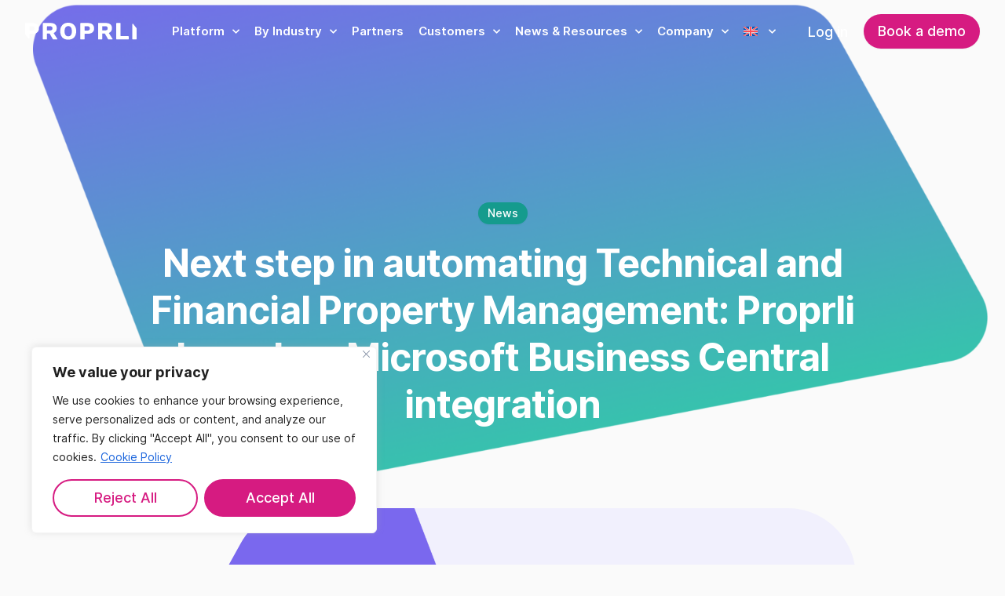

--- FILE ---
content_type: text/html; charset=UTF-8
request_url: https://proprli.com/news/next-step-in-automating-technical-and-financial-property-management-proprli-launches-microsoft-business-central-integration/
body_size: 30797
content:
<!doctype html>
<html dir="ltr" lang="en-US" prefix="og: https://ogp.me/ns#">
<head>
	<meta charset="UTF-8">
	<meta name="viewport" content="width=device-width, initial-scale=1">
	<link rel="profile" href="https://gmpg.org/xfn/11">
	<title>Proprli launches Microsoft Business Central integration</title>
<script>
var theplus_ajax_url = "https://proprli.com/wp-admin/admin-ajax.php";
		var theplus_ajax_post_url = "https://proprli.com/wp-admin/admin-post.php";
		var theplus_nonce = "87b61d44c5";
</script>
	<style>img:is([sizes="auto" i], [sizes^="auto," i]) { contain-intrinsic-size: 3000px 1500px }</style>
	<link rel="alternate" hreflang="en" href="https://proprli.com/news/next-step-in-automating-technical-and-financial-property-management-proprli-launches-microsoft-business-central-integration/" />
<link rel="alternate" hreflang="de" href="https://proprli.com/de/news-de/naechster-schritt-zur-automatisierung-der-technischen-und-finanziellen-immobilienverwaltung-proprli-startet-microsoft-business-central-integration/" />
<link rel="alternate" hreflang="es" href="https://proprli.com/es/noticias/siguiente-paso-en-la-automatizacion-de-la-gestion-tecnica-y-financiera-de-propiedades-proprli-lanza-la-integracion-con-microsoft-business-central/" />
<link rel="alternate" hreflang="x-default" href="https://proprli.com/news/next-step-in-automating-technical-and-financial-property-management-proprli-launches-microsoft-business-central-integration/" />

		<!-- All in One SEO Pro 4.7.7.2 - aioseo.com -->
	<meta name="description" content="Proprli is proud to announce its latest innovation: a integration with Microsoft Business Central, setting a new benchmark in automation of property management." />
	<meta name="robots" content="max-image-preview:large" />
	<meta name="author" content="Micha Smit"/>
	<meta name="google-site-verification" content="4iuOhVuo84TRcRzeJ1ZZcTtNbQgbeOEtzSKLKClpFKY" />
	<link rel="canonical" href="https://proprli.com/news/next-step-in-automating-technical-and-financial-property-management-proprli-launches-microsoft-business-central-integration/" />
	<meta name="generator" content="All in One SEO Pro (AIOSEO) 4.7.7.2" />
		<meta property="og:locale" content="en_US" />
		<meta property="og:site_name" content="Proprli - The Collaboration Platform for Technical Real Estate Management" />
		<meta property="og:type" content="article" />
		<meta property="og:title" content="Proprli launches Microsoft Business Central integration" />
		<meta property="og:description" content="Proprli is proud to announce its latest innovation: a integration with Microsoft Business Central, setting a new benchmark in automation of property management." />
		<meta property="og:url" content="https://proprli.com/news/next-step-in-automating-technical-and-financial-property-management-proprli-launches-microsoft-business-central-integration/" />
		<meta property="og:image" content="https://proprli.com/wp-content/uploads/2024/03/Integration-between-Microsoft-Business-Central-and-Proprli.png" />
		<meta property="og:image:secure_url" content="https://proprli.com/wp-content/uploads/2024/03/Integration-between-Microsoft-Business-Central-and-Proprli.png" />
		<meta property="og:image:width" content="2560" />
		<meta property="og:image:height" content="1440" />
		<meta property="article:published_time" content="2024-04-30T15:45:14+00:00" />
		<meta property="article:modified_time" content="2024-04-30T15:45:21+00:00" />
		<meta name="twitter:card" content="summary_large_image" />
		<meta name="twitter:site" content="@proprli" />
		<meta name="twitter:title" content="Proprli launches Microsoft Business Central integration" />
		<meta name="twitter:description" content="Proprli is proud to announce its latest innovation: a integration with Microsoft Business Central, setting a new benchmark in automation of property management." />
		<meta name="twitter:creator" content="@proprli" />
		<meta name="twitter:image" content="https://proprli.com/wp-content/uploads/2024/03/Integration-between-Microsoft-Business-Central-and-Proprli.png" />
		<script type="application/ld+json" class="aioseo-schema">
			{"@context":"https:\/\/schema.org","@graph":[{"@type":"BlogPosting","@id":"https:\/\/proprli.com\/news\/next-step-in-automating-technical-and-financial-property-management-proprli-launches-microsoft-business-central-integration\/#blogposting","name":"Proprli launches Microsoft Business Central integration","headline":"Next step in automating Technical and Financial Property Management: Proprli launches Microsoft Business Central integration","author":{"@id":"https:\/\/proprli.com\/author\/adminproprli\/#author"},"publisher":{"@id":"https:\/\/proprli.com\/#organization"},"image":{"@type":"ImageObject","url":"https:\/\/proprli.com\/wp-content\/uploads\/2024\/03\/Integration-between-Microsoft-Business-Central-and-Proprli.png","width":2560,"height":1440,"caption":"#image_title"},"datePublished":"2024-04-30T15:45:14+00:00","dateModified":"2024-04-30T15:45:21+00:00","inLanguage":"en-US","mainEntityOfPage":{"@id":"https:\/\/proprli.com\/news\/next-step-in-automating-technical-and-financial-property-management-proprli-launches-microsoft-business-central-integration\/#webpage"},"isPartOf":{"@id":"https:\/\/proprli.com\/news\/next-step-in-automating-technical-and-financial-property-management-proprli-launches-microsoft-business-central-integration\/#webpage"},"articleSection":"News, api, Integration, Microsoft Business Central, microsoft dynamics 365, Optional"},{"@type":"BreadcrumbList","@id":"https:\/\/proprli.com\/news\/next-step-in-automating-technical-and-financial-property-management-proprli-launches-microsoft-business-central-integration\/#breadcrumblist","itemListElement":[{"@type":"ListItem","@id":"https:\/\/proprli.com\/#listItem","position":1,"name":"Home","item":"https:\/\/proprli.com\/","nextItem":{"@type":"ListItem","@id":"https:\/\/proprli.com\/category\/news\/#listItem","name":"News"}},{"@type":"ListItem","@id":"https:\/\/proprli.com\/category\/news\/#listItem","position":2,"name":"News","item":"https:\/\/proprli.com\/category\/news\/","nextItem":{"@type":"ListItem","@id":"https:\/\/proprli.com\/news\/next-step-in-automating-technical-and-financial-property-management-proprli-launches-microsoft-business-central-integration\/#listItem","name":"Next step in automating Technical and Financial Property Management: Proprli launches Microsoft Business Central integration"},"previousItem":{"@type":"ListItem","@id":"https:\/\/proprli.com\/#listItem","name":"Home"}},{"@type":"ListItem","@id":"https:\/\/proprli.com\/news\/next-step-in-automating-technical-and-financial-property-management-proprli-launches-microsoft-business-central-integration\/#listItem","position":3,"name":"Next step in automating Technical and Financial Property Management: Proprli launches Microsoft Business Central integration","previousItem":{"@type":"ListItem","@id":"https:\/\/proprli.com\/category\/news\/#listItem","name":"News"}}]},{"@type":"Organization","@id":"https:\/\/proprli.com\/#organization","name":"Proprli","description":"The Collaboration Platform for Technical Real Estate Management","url":"https:\/\/proprli.com\/","telephone":"+31616431457","logo":{"@type":"ImageObject","url":"https:\/\/proprli.com\/wp-content\/uploads\/2023\/09\/Group-1.svg","@id":"https:\/\/proprli.com\/news\/next-step-in-automating-technical-and-financial-property-management-proprli-launches-microsoft-business-central-integration\/#organizationLogo","width":270,"height":270},"image":{"@id":"https:\/\/proprli.com\/news\/next-step-in-automating-technical-and-financial-property-management-proprli-launches-microsoft-business-central-integration\/#organizationLogo"},"sameAs":["https:\/\/twitter.com\/proprli?","https:\/\/www.youtube.com\/channel\/UCaB5-WDzFchX3A_RznHBWRw","https:\/\/www.linkedin.com\/company\/proprli-terminal"]},{"@type":"Person","@id":"https:\/\/proprli.com\/author\/adminproprli\/#author","url":"https:\/\/proprli.com\/author\/adminproprli\/","name":"Micha Smit"},{"@type":"WebPage","@id":"https:\/\/proprli.com\/news\/next-step-in-automating-technical-and-financial-property-management-proprli-launches-microsoft-business-central-integration\/#webpage","url":"https:\/\/proprli.com\/news\/next-step-in-automating-technical-and-financial-property-management-proprli-launches-microsoft-business-central-integration\/","name":"Proprli launches Microsoft Business Central integration","description":"Proprli is proud to announce its latest innovation: a integration with Microsoft Business Central, setting a new benchmark in automation of property management.","inLanguage":"en-US","isPartOf":{"@id":"https:\/\/proprli.com\/#website"},"breadcrumb":{"@id":"https:\/\/proprli.com\/news\/next-step-in-automating-technical-and-financial-property-management-proprli-launches-microsoft-business-central-integration\/#breadcrumblist"},"author":{"@id":"https:\/\/proprli.com\/author\/adminproprli\/#author"},"creator":{"@id":"https:\/\/proprli.com\/author\/adminproprli\/#author"},"image":{"@type":"ImageObject","url":"https:\/\/proprli.com\/wp-content\/uploads\/2024\/03\/Integration-between-Microsoft-Business-Central-and-Proprli.png","@id":"https:\/\/proprli.com\/news\/next-step-in-automating-technical-and-financial-property-management-proprli-launches-microsoft-business-central-integration\/#mainImage","width":2560,"height":1440,"caption":"#image_title"},"primaryImageOfPage":{"@id":"https:\/\/proprli.com\/news\/next-step-in-automating-technical-and-financial-property-management-proprli-launches-microsoft-business-central-integration\/#mainImage"},"datePublished":"2024-04-30T15:45:14+00:00","dateModified":"2024-04-30T15:45:21+00:00"},{"@type":"WebSite","@id":"https:\/\/proprli.com\/#website","url":"https:\/\/proprli.com\/","name":"Proprli","description":"The Collaboration Platform for Technical Real Estate Management","inLanguage":"en-US","publisher":{"@id":"https:\/\/proprli.com\/#organization"}}]}
		</script>
		<!-- All in One SEO Pro -->

<link rel='dns-prefetch' href='//www.googletagmanager.com' />

<link rel="alternate" type="application/rss+xml" title="Proprli &raquo; Feed" href="https://proprli.com/feed/" />
<link rel="alternate" type="application/rss+xml" title="Proprli &raquo; Comments Feed" href="https://proprli.com/comments/feed/" />
<link rel="alternate" type="application/rss+xml" title="Proprli &raquo; Next step in automating Technical and Financial Property Management: Proprli launches Microsoft Business Central integration Comments Feed" href="https://proprli.com/news/next-step-in-automating-technical-and-financial-property-management-proprli-launches-microsoft-business-central-integration/feed/" />
<style id='wp-emoji-styles-inline-css'>

	img.wp-smiley, img.emoji {
		display: inline !important;
		border: none !important;
		box-shadow: none !important;
		height: 1em !important;
		width: 1em !important;
		margin: 0 0.07em !important;
		vertical-align: -0.1em !important;
		background: none !important;
		padding: 0 !important;
	}
</style>
<style id='classic-theme-styles-inline-css'>
/*! This file is auto-generated */
.wp-block-button__link{color:#fff;background-color:#32373c;border-radius:9999px;box-shadow:none;text-decoration:none;padding:calc(.667em + 2px) calc(1.333em + 2px);font-size:1.125em}.wp-block-file__button{background:#32373c;color:#fff;text-decoration:none}
</style>
<style id='safe-svg-svg-icon-style-inline-css'>
.safe-svg-cover{text-align:center}.safe-svg-cover .safe-svg-inside{display:inline-block;max-width:100%}.safe-svg-cover svg{fill:currentColor;height:100%;max-height:100%;max-width:100%;width:100%}

</style>
<link rel='stylesheet' id='jet-engine-frontend-css' href='https://proprli.com/wp-content/plugins/jet-engine/assets/css/frontend.css?ver=3.7.9.1' media='all' />
<style id='global-styles-inline-css'>
:root{--wp--preset--aspect-ratio--square: 1;--wp--preset--aspect-ratio--4-3: 4/3;--wp--preset--aspect-ratio--3-4: 3/4;--wp--preset--aspect-ratio--3-2: 3/2;--wp--preset--aspect-ratio--2-3: 2/3;--wp--preset--aspect-ratio--16-9: 16/9;--wp--preset--aspect-ratio--9-16: 9/16;--wp--preset--color--black: #000000;--wp--preset--color--cyan-bluish-gray: #abb8c3;--wp--preset--color--white: #ffffff;--wp--preset--color--pale-pink: #f78da7;--wp--preset--color--vivid-red: #cf2e2e;--wp--preset--color--luminous-vivid-orange: #ff6900;--wp--preset--color--luminous-vivid-amber: #fcb900;--wp--preset--color--light-green-cyan: #7bdcb5;--wp--preset--color--vivid-green-cyan: #00d084;--wp--preset--color--pale-cyan-blue: #8ed1fc;--wp--preset--color--vivid-cyan-blue: #0693e3;--wp--preset--color--vivid-purple: #9b51e0;--wp--preset--gradient--vivid-cyan-blue-to-vivid-purple: linear-gradient(135deg,rgba(6,147,227,1) 0%,rgb(155,81,224) 100%);--wp--preset--gradient--light-green-cyan-to-vivid-green-cyan: linear-gradient(135deg,rgb(122,220,180) 0%,rgb(0,208,130) 100%);--wp--preset--gradient--luminous-vivid-amber-to-luminous-vivid-orange: linear-gradient(135deg,rgba(252,185,0,1) 0%,rgba(255,105,0,1) 100%);--wp--preset--gradient--luminous-vivid-orange-to-vivid-red: linear-gradient(135deg,rgba(255,105,0,1) 0%,rgb(207,46,46) 100%);--wp--preset--gradient--very-light-gray-to-cyan-bluish-gray: linear-gradient(135deg,rgb(238,238,238) 0%,rgb(169,184,195) 100%);--wp--preset--gradient--cool-to-warm-spectrum: linear-gradient(135deg,rgb(74,234,220) 0%,rgb(151,120,209) 20%,rgb(207,42,186) 40%,rgb(238,44,130) 60%,rgb(251,105,98) 80%,rgb(254,248,76) 100%);--wp--preset--gradient--blush-light-purple: linear-gradient(135deg,rgb(255,206,236) 0%,rgb(152,150,240) 100%);--wp--preset--gradient--blush-bordeaux: linear-gradient(135deg,rgb(254,205,165) 0%,rgb(254,45,45) 50%,rgb(107,0,62) 100%);--wp--preset--gradient--luminous-dusk: linear-gradient(135deg,rgb(255,203,112) 0%,rgb(199,81,192) 50%,rgb(65,88,208) 100%);--wp--preset--gradient--pale-ocean: linear-gradient(135deg,rgb(255,245,203) 0%,rgb(182,227,212) 50%,rgb(51,167,181) 100%);--wp--preset--gradient--electric-grass: linear-gradient(135deg,rgb(202,248,128) 0%,rgb(113,206,126) 100%);--wp--preset--gradient--midnight: linear-gradient(135deg,rgb(2,3,129) 0%,rgb(40,116,252) 100%);--wp--preset--font-size--small: 13px;--wp--preset--font-size--medium: 20px;--wp--preset--font-size--large: 36px;--wp--preset--font-size--x-large: 42px;--wp--preset--spacing--20: 0.44rem;--wp--preset--spacing--30: 0.67rem;--wp--preset--spacing--40: 1rem;--wp--preset--spacing--50: 1.5rem;--wp--preset--spacing--60: 2.25rem;--wp--preset--spacing--70: 3.38rem;--wp--preset--spacing--80: 5.06rem;--wp--preset--shadow--natural: 6px 6px 9px rgba(0, 0, 0, 0.2);--wp--preset--shadow--deep: 12px 12px 50px rgba(0, 0, 0, 0.4);--wp--preset--shadow--sharp: 6px 6px 0px rgba(0, 0, 0, 0.2);--wp--preset--shadow--outlined: 6px 6px 0px -3px rgba(255, 255, 255, 1), 6px 6px rgba(0, 0, 0, 1);--wp--preset--shadow--crisp: 6px 6px 0px rgba(0, 0, 0, 1);}:where(.is-layout-flex){gap: 0.5em;}:where(.is-layout-grid){gap: 0.5em;}body .is-layout-flex{display: flex;}.is-layout-flex{flex-wrap: wrap;align-items: center;}.is-layout-flex > :is(*, div){margin: 0;}body .is-layout-grid{display: grid;}.is-layout-grid > :is(*, div){margin: 0;}:where(.wp-block-columns.is-layout-flex){gap: 2em;}:where(.wp-block-columns.is-layout-grid){gap: 2em;}:where(.wp-block-post-template.is-layout-flex){gap: 1.25em;}:where(.wp-block-post-template.is-layout-grid){gap: 1.25em;}.has-black-color{color: var(--wp--preset--color--black) !important;}.has-cyan-bluish-gray-color{color: var(--wp--preset--color--cyan-bluish-gray) !important;}.has-white-color{color: var(--wp--preset--color--white) !important;}.has-pale-pink-color{color: var(--wp--preset--color--pale-pink) !important;}.has-vivid-red-color{color: var(--wp--preset--color--vivid-red) !important;}.has-luminous-vivid-orange-color{color: var(--wp--preset--color--luminous-vivid-orange) !important;}.has-luminous-vivid-amber-color{color: var(--wp--preset--color--luminous-vivid-amber) !important;}.has-light-green-cyan-color{color: var(--wp--preset--color--light-green-cyan) !important;}.has-vivid-green-cyan-color{color: var(--wp--preset--color--vivid-green-cyan) !important;}.has-pale-cyan-blue-color{color: var(--wp--preset--color--pale-cyan-blue) !important;}.has-vivid-cyan-blue-color{color: var(--wp--preset--color--vivid-cyan-blue) !important;}.has-vivid-purple-color{color: var(--wp--preset--color--vivid-purple) !important;}.has-black-background-color{background-color: var(--wp--preset--color--black) !important;}.has-cyan-bluish-gray-background-color{background-color: var(--wp--preset--color--cyan-bluish-gray) !important;}.has-white-background-color{background-color: var(--wp--preset--color--white) !important;}.has-pale-pink-background-color{background-color: var(--wp--preset--color--pale-pink) !important;}.has-vivid-red-background-color{background-color: var(--wp--preset--color--vivid-red) !important;}.has-luminous-vivid-orange-background-color{background-color: var(--wp--preset--color--luminous-vivid-orange) !important;}.has-luminous-vivid-amber-background-color{background-color: var(--wp--preset--color--luminous-vivid-amber) !important;}.has-light-green-cyan-background-color{background-color: var(--wp--preset--color--light-green-cyan) !important;}.has-vivid-green-cyan-background-color{background-color: var(--wp--preset--color--vivid-green-cyan) !important;}.has-pale-cyan-blue-background-color{background-color: var(--wp--preset--color--pale-cyan-blue) !important;}.has-vivid-cyan-blue-background-color{background-color: var(--wp--preset--color--vivid-cyan-blue) !important;}.has-vivid-purple-background-color{background-color: var(--wp--preset--color--vivid-purple) !important;}.has-black-border-color{border-color: var(--wp--preset--color--black) !important;}.has-cyan-bluish-gray-border-color{border-color: var(--wp--preset--color--cyan-bluish-gray) !important;}.has-white-border-color{border-color: var(--wp--preset--color--white) !important;}.has-pale-pink-border-color{border-color: var(--wp--preset--color--pale-pink) !important;}.has-vivid-red-border-color{border-color: var(--wp--preset--color--vivid-red) !important;}.has-luminous-vivid-orange-border-color{border-color: var(--wp--preset--color--luminous-vivid-orange) !important;}.has-luminous-vivid-amber-border-color{border-color: var(--wp--preset--color--luminous-vivid-amber) !important;}.has-light-green-cyan-border-color{border-color: var(--wp--preset--color--light-green-cyan) !important;}.has-vivid-green-cyan-border-color{border-color: var(--wp--preset--color--vivid-green-cyan) !important;}.has-pale-cyan-blue-border-color{border-color: var(--wp--preset--color--pale-cyan-blue) !important;}.has-vivid-cyan-blue-border-color{border-color: var(--wp--preset--color--vivid-cyan-blue) !important;}.has-vivid-purple-border-color{border-color: var(--wp--preset--color--vivid-purple) !important;}.has-vivid-cyan-blue-to-vivid-purple-gradient-background{background: var(--wp--preset--gradient--vivid-cyan-blue-to-vivid-purple) !important;}.has-light-green-cyan-to-vivid-green-cyan-gradient-background{background: var(--wp--preset--gradient--light-green-cyan-to-vivid-green-cyan) !important;}.has-luminous-vivid-amber-to-luminous-vivid-orange-gradient-background{background: var(--wp--preset--gradient--luminous-vivid-amber-to-luminous-vivid-orange) !important;}.has-luminous-vivid-orange-to-vivid-red-gradient-background{background: var(--wp--preset--gradient--luminous-vivid-orange-to-vivid-red) !important;}.has-very-light-gray-to-cyan-bluish-gray-gradient-background{background: var(--wp--preset--gradient--very-light-gray-to-cyan-bluish-gray) !important;}.has-cool-to-warm-spectrum-gradient-background{background: var(--wp--preset--gradient--cool-to-warm-spectrum) !important;}.has-blush-light-purple-gradient-background{background: var(--wp--preset--gradient--blush-light-purple) !important;}.has-blush-bordeaux-gradient-background{background: var(--wp--preset--gradient--blush-bordeaux) !important;}.has-luminous-dusk-gradient-background{background: var(--wp--preset--gradient--luminous-dusk) !important;}.has-pale-ocean-gradient-background{background: var(--wp--preset--gradient--pale-ocean) !important;}.has-electric-grass-gradient-background{background: var(--wp--preset--gradient--electric-grass) !important;}.has-midnight-gradient-background{background: var(--wp--preset--gradient--midnight) !important;}.has-small-font-size{font-size: var(--wp--preset--font-size--small) !important;}.has-medium-font-size{font-size: var(--wp--preset--font-size--medium) !important;}.has-large-font-size{font-size: var(--wp--preset--font-size--large) !important;}.has-x-large-font-size{font-size: var(--wp--preset--font-size--x-large) !important;}
:where(.wp-block-post-template.is-layout-flex){gap: 1.25em;}:where(.wp-block-post-template.is-layout-grid){gap: 1.25em;}
:where(.wp-block-columns.is-layout-flex){gap: 2em;}:where(.wp-block-columns.is-layout-grid){gap: 2em;}
:root :where(.wp-block-pullquote){font-size: 1.5em;line-height: 1.6;}
</style>
<link rel='stylesheet' id='wpml-legacy-horizontal-list-0-css' href='https://proprli.com/wp-content/plugins/sitepress-multilingual-cms/templates/language-switchers/legacy-list-horizontal/style.min.css?ver=1' media='all' />
<link rel='stylesheet' id='wpml-menu-item-0-css' href='https://proprli.com/wp-content/plugins/sitepress-multilingual-cms/templates/language-switchers/menu-item/style.min.css?ver=1' media='all' />
<link rel='stylesheet' id='theplus-plus-extra-adv-plus-extra-adv-css' href='//proprli.com/wp-content/plugins/the-plus-addons-for-elementor-page-builder/assets/css/main/plus-extra-adv/plus-extra-adv.min.css?ver=1767365895' media='all' />
<link rel='stylesheet' id='theplus-plus-block-quote-block-quote-css' href='//proprli.com/wp-content/plugins/the-plus-addons-for-elementor-page-builder/assets/css/main/block-quote/plus-block-quote.css?ver=1767365895' media='all' />
<link rel='stylesheet' id='parent-style-css' href='https://proprli.com/wp-content/themes/hello-elementor/style.css?ver=6.8.3' media='all' />
<link rel='stylesheet' id='child-style-css' href='https://proprli.com/wp-content/themes/hello-elementor-child/style.css?ver=6.8.3' media='all' />
<link rel='stylesheet' id='dashicons-css' href='https://proprli.com/wp-includes/css/dashicons.min.css?ver=6.8.3' media='all' />
<link rel='stylesheet' id='hello-elementor-css' href='https://proprli.com/wp-content/themes/hello-elementor/style.min.css?ver=2.8.1' media='all' />
<link rel='stylesheet' id='hello-elementor-theme-style-css' href='https://proprli.com/wp-content/themes/hello-elementor/theme.min.css?ver=2.8.1' media='all' />
<link rel='stylesheet' id='elementor-frontend-css' href='https://proprli.com/wp-content/uploads/elementor/css/custom-frontend.min.css?ver=1765471797' media='all' />
<link rel='stylesheet' id='elementor-post-4-css' href='https://proprli.com/wp-content/uploads/elementor/css/post-4.css?ver=1765471797' media='all' />
<link rel='stylesheet' id='widget-image-css' href='https://proprli.com/wp-content/plugins/elementor/assets/css/widget-image.min.css?ver=3.33.1' media='all' />
<link rel='stylesheet' id='widget-nav-menu-css' href='https://proprli.com/wp-content/uploads/elementor/css/custom-pro-widget-nav-menu.min.css?ver=1765471797' media='all' />
<link rel='stylesheet' id='e-animation-fadeInUp-css' href='https://proprli.com/wp-content/plugins/elementor/assets/lib/animations/styles/fadeInUp.min.css?ver=3.33.1' media='all' />
<link rel='stylesheet' id='e-sticky-css' href='https://proprli.com/wp-content/plugins/elementor-pro/assets/css/modules/sticky.min.css?ver=3.33.1' media='all' />
<link rel='stylesheet' id='widget-spacer-css' href='https://proprli.com/wp-content/plugins/elementor/assets/css/widget-spacer.min.css?ver=3.33.1' media='all' />
<link rel='stylesheet' id='widget-heading-css' href='https://proprli.com/wp-content/plugins/elementor/assets/css/widget-heading.min.css?ver=3.33.1' media='all' />
<link rel='stylesheet' id='e-animation-slideInUp-css' href='https://proprli.com/wp-content/plugins/elementor/assets/lib/animations/styles/slideInUp.min.css?ver=3.33.1' media='all' />
<link rel='stylesheet' id='widget-icon-list-css' href='https://proprli.com/wp-content/uploads/elementor/css/custom-widget-icon-list.min.css?ver=1765471797' media='all' />
<link rel='stylesheet' id='e-animation-fadeInLeft-css' href='https://proprli.com/wp-content/plugins/elementor/assets/lib/animations/styles/fadeInLeft.min.css?ver=3.33.1' media='all' />
<link rel='stylesheet' id='widget-divider-css' href='https://proprli.com/wp-content/plugins/elementor/assets/css/widget-divider.min.css?ver=3.33.1' media='all' />
<link rel='stylesheet' id='widget-post-info-css' href='https://proprli.com/wp-content/plugins/elementor-pro/assets/css/widget-post-info.min.css?ver=3.33.1' media='all' />
<link rel='stylesheet' id='elementor-icons-shared-0-css' href='https://proprli.com/wp-content/plugins/elementor/assets/lib/font-awesome/css/fontawesome.min.css?ver=5.15.3' media='all' />
<link rel='stylesheet' id='elementor-icons-fa-regular-css' href='https://proprli.com/wp-content/plugins/elementor/assets/lib/font-awesome/css/regular.min.css?ver=5.15.3' media='all' />
<link rel='stylesheet' id='elementor-icons-fa-solid-css' href='https://proprli.com/wp-content/plugins/elementor/assets/lib/font-awesome/css/solid.min.css?ver=5.15.3' media='all' />
<link rel='stylesheet' id='widget-share-buttons-css' href='https://proprli.com/wp-content/plugins/elementor-pro/assets/css/widget-share-buttons.min.css?ver=3.33.1' media='all' />
<link rel='stylesheet' id='e-apple-webkit-css' href='https://proprli.com/wp-content/uploads/elementor/css/custom-apple-webkit.min.css?ver=1765471797' media='all' />
<link rel='stylesheet' id='elementor-icons-fa-brands-css' href='https://proprli.com/wp-content/plugins/elementor/assets/lib/font-awesome/css/brands.min.css?ver=5.15.3' media='all' />
<link rel='stylesheet' id='e-motion-fx-css' href='https://proprli.com/wp-content/plugins/elementor-pro/assets/css/modules/motion-fx.min.css?ver=3.33.1' media='all' />
<link rel='stylesheet' id='widget-loop-common-css' href='https://proprli.com/wp-content/plugins/elementor-pro/assets/css/widget-loop-common.min.css?ver=3.33.1' media='all' />
<link rel='stylesheet' id='widget-loop-grid-css' href='https://proprli.com/wp-content/uploads/elementor/css/custom-pro-widget-loop-grid.min.css?ver=1765471797' media='all' />
<link rel='stylesheet' id='elementor-icons-css' href='https://proprli.com/wp-content/plugins/elementor/assets/lib/eicons/css/elementor-icons.min.css?ver=5.44.0' media='all' />
<link rel='stylesheet' id='font-awesome-5-all-css' href='https://proprli.com/wp-content/plugins/elementor/assets/lib/font-awesome/css/all.min.css?ver=3.33.1' media='all' />
<link rel='stylesheet' id='font-awesome-4-shim-css' href='https://proprli.com/wp-content/plugins/elementor/assets/lib/font-awesome/css/v4-shims.min.css?ver=3.33.1' media='all' />
<link rel='stylesheet' id='elementor-post-6772-css' href='https://proprli.com/wp-content/uploads/elementor/css/post-6772.css?ver=1767365895' media='all' />
<link rel='stylesheet' id='elementor-post-38-css' href='https://proprli.com/wp-content/uploads/elementor/css/post-38.css?ver=1765471797' media='all' />
<link rel='stylesheet' id='elementor-post-65-css' href='https://proprli.com/wp-content/uploads/elementor/css/post-65.css?ver=1765471798' media='all' />
<link rel='stylesheet' id='elementor-post-1661-css' href='https://proprli.com/wp-content/uploads/elementor/css/post-1661.css?ver=1765471888' media='all' />
<script id="wpml-cookie-js-extra">
var wpml_cookies = {"wp-wpml_current_language":{"value":"en","expires":1,"path":"\/"}};
var wpml_cookies = {"wp-wpml_current_language":{"value":"en","expires":1,"path":"\/"}};
</script>
<script src="https://proprli.com/wp-content/plugins/sitepress-multilingual-cms/res/js/cookies/language-cookie.js?ver=485900" id="wpml-cookie-js" defer data-wp-strategy="defer"></script>
<script id="cookie-law-info-js-extra">
var _ckyConfig = {"_ipData":[],"_assetsURL":"https:\/\/proprli.com\/wp-content\/plugins\/cookie-law-info\/lite\/frontend\/images\/","_publicURL":"https:\/\/proprli.com","_expiry":"365","_categories":[{"name":"Necessary","slug":"necessary","isNecessary":true,"ccpaDoNotSell":true,"cookies":[],"active":true,"defaultConsent":{"gdpr":true,"ccpa":true}},{"name":"Functional","slug":"functional","isNecessary":false,"ccpaDoNotSell":true,"cookies":[],"active":true,"defaultConsent":{"gdpr":false,"ccpa":false}},{"name":"Analytics","slug":"analytics","isNecessary":false,"ccpaDoNotSell":true,"cookies":[],"active":true,"defaultConsent":{"gdpr":false,"ccpa":false}},{"name":"Performance","slug":"performance","isNecessary":false,"ccpaDoNotSell":true,"cookies":[],"active":true,"defaultConsent":{"gdpr":false,"ccpa":false}},{"name":"Advertisement","slug":"advertisement","isNecessary":false,"ccpaDoNotSell":true,"cookies":[],"active":true,"defaultConsent":{"gdpr":false,"ccpa":false}}],"_activeLaw":"gdpr","_rootDomain":"","_block":"1","_showBanner":"1","_bannerConfig":{"settings":{"type":"box","preferenceCenterType":"popup","position":"bottom-left","applicableLaw":"gdpr"},"behaviours":{"reloadBannerOnAccept":false,"loadAnalyticsByDefault":false,"animations":{"onLoad":"animate","onHide":"sticky"}},"config":{"revisitConsent":{"status":false,"tag":"revisit-consent","position":"bottom-left","meta":{"url":"#"},"styles":{"background-color":"#0056A7"},"elements":{"title":{"type":"text","tag":"revisit-consent-title","status":true,"styles":{"color":"#0056a7"}}}},"preferenceCenter":{"toggle":{"status":true,"tag":"detail-category-toggle","type":"toggle","states":{"active":{"styles":{"background-color":"#1863DC"}},"inactive":{"styles":{"background-color":"#D0D5D2"}}}}},"categoryPreview":{"status":false,"toggle":{"status":true,"tag":"detail-category-preview-toggle","type":"toggle","states":{"active":{"styles":{"background-color":"#1863DC"}},"inactive":{"styles":{"background-color":"#D0D5D2"}}}}},"videoPlaceholder":{"status":true,"styles":{"background-color":"#000000","border-color":"#000000","color":"#ffffff"}},"readMore":{"status":true,"tag":"readmore-button","type":"link","meta":{"noFollow":true,"newTab":true},"styles":{"color":"#D61B81","background-color":"transparent","border-color":"transparent"}},"showMore":{"status":true,"tag":"show-desc-button","type":"button","styles":{"color":"#1863DC"}},"showLess":{"status":true,"tag":"hide-desc-button","type":"button","styles":{"color":"#1863DC"}},"alwaysActive":{"status":true,"tag":"always-active","styles":{"color":"#008000"}},"manualLinks":{"status":true,"tag":"manual-links","type":"link","styles":{"color":"#1863DC"}},"auditTable":{"status":true},"optOption":{"status":true,"toggle":{"status":true,"tag":"optout-option-toggle","type":"toggle","states":{"active":{"styles":{"background-color":"#1863dc"}},"inactive":{"styles":{"background-color":"#FFFFFF"}}}}}}},"_version":"3.3.6","_logConsent":"1","_tags":[{"tag":"accept-button","styles":{"color":"#FFFFFF","background-color":"#D61B81","border-color":"#D61B81"}},{"tag":"reject-button","styles":{"color":"#D61B81","background-color":"transparent","border-color":"#D61B81"}},{"tag":"settings-button","styles":{"color":"#D61B81","background-color":"transparent","border-color":"#D61B81"}},{"tag":"readmore-button","styles":{"color":"#D61B81","background-color":"transparent","border-color":"transparent"}},{"tag":"donotsell-button","styles":{"color":"#1863DC","background-color":"transparent","border-color":"transparent"}},{"tag":"show-desc-button","styles":{"color":"#1863DC"}},{"tag":"hide-desc-button","styles":{"color":"#1863DC"}},{"tag":"cky-always-active","styles":[]},{"tag":"cky-link","styles":[]},{"tag":"accept-button","styles":{"color":"#FFFFFF","background-color":"#D61B81","border-color":"#D61B81"}},{"tag":"revisit-consent","styles":{"background-color":"#0056A7"}}],"_shortCodes":[{"key":"cky_readmore","content":"<a href=\"#\" class=\"cky-policy\" aria-label=\"Cookie Policy\" target=\"_blank\" rel=\"noopener\" data-cky-tag=\"readmore-button\">Cookie Policy<\/a>","tag":"readmore-button","status":true,"attributes":{"rel":"nofollow","target":"_blank"}},{"key":"cky_show_desc","content":"<button class=\"cky-show-desc-btn\" data-cky-tag=\"show-desc-button\" aria-label=\"Show more\">Show more<\/button>","tag":"show-desc-button","status":true,"attributes":[]},{"key":"cky_hide_desc","content":"<button class=\"cky-show-desc-btn\" data-cky-tag=\"hide-desc-button\" aria-label=\"Show less\">Show less<\/button>","tag":"hide-desc-button","status":true,"attributes":[]},{"key":"cky_optout_show_desc","content":"[cky_optout_show_desc]","tag":"optout-show-desc-button","status":true,"attributes":[]},{"key":"cky_optout_hide_desc","content":"[cky_optout_hide_desc]","tag":"optout-hide-desc-button","status":true,"attributes":[]},{"key":"cky_category_toggle_label","content":"[cky_{{status}}_category_label] [cky_preference_{{category_slug}}_title]","tag":"","status":true,"attributes":[]},{"key":"cky_enable_category_label","content":"Enable","tag":"","status":true,"attributes":[]},{"key":"cky_disable_category_label","content":"Disable","tag":"","status":true,"attributes":[]},{"key":"cky_video_placeholder","content":"<div class=\"video-placeholder-normal\" data-cky-tag=\"video-placeholder\" id=\"[UNIQUEID]\"><p class=\"video-placeholder-text-normal\" data-cky-tag=\"placeholder-title\">Please accept cookies to access this content<\/p><\/div>","tag":"","status":true,"attributes":[]},{"key":"cky_enable_optout_label","content":"Enable","tag":"","status":true,"attributes":[]},{"key":"cky_disable_optout_label","content":"Disable","tag":"","status":true,"attributes":[]},{"key":"cky_optout_toggle_label","content":"[cky_{{status}}_optout_label] [cky_optout_option_title]","tag":"","status":true,"attributes":[]},{"key":"cky_optout_option_title","content":"Do Not Sell or Share My Personal Information","tag":"","status":true,"attributes":[]},{"key":"cky_optout_close_label","content":"Close","tag":"","status":true,"attributes":[]},{"key":"cky_preference_close_label","content":"Close","tag":"","status":true,"attributes":[]}],"_rtl":"","_language":"en","_providersToBlock":[]};
var _ckyStyles = {"css":".cky-overlay{background: #000000; opacity: 0.4; position: fixed; top: 0; left: 0; width: 100%; height: 100%; z-index: 99999999;}.cky-hide{display: none;}.cky-btn-revisit-wrapper{display: flex; align-items: center; justify-content: center; background: #0056a7; width: 45px; height: 45px; border-radius: 50%; position: fixed; z-index: 999999; cursor: pointer;}.cky-revisit-bottom-left{bottom: 15px; left: 15px;}.cky-revisit-bottom-right{bottom: 15px; right: 15px;}.cky-btn-revisit-wrapper .cky-btn-revisit{display: flex; align-items: center; justify-content: center; background: none; border: none; cursor: pointer; position: relative; margin: 0; padding: 0;}.cky-btn-revisit-wrapper .cky-btn-revisit img{max-width: fit-content; margin: 0; height: 30px; width: 30px;}.cky-revisit-bottom-left:hover::before{content: attr(data-tooltip); position: absolute; background: #4e4b66; color: #ffffff; left: calc(100% + 7px); font-size: 12px; line-height: 16px; width: max-content; padding: 4px 8px; border-radius: 4px;}.cky-revisit-bottom-left:hover::after{position: absolute; content: \"\"; border: 5px solid transparent; left: calc(100% + 2px); border-left-width: 0; border-right-color: #4e4b66;}.cky-revisit-bottom-right:hover::before{content: attr(data-tooltip); position: absolute; background: #4e4b66; color: #ffffff; right: calc(100% + 7px); font-size: 12px; line-height: 16px; width: max-content; padding: 4px 8px; border-radius: 4px;}.cky-revisit-bottom-right:hover::after{position: absolute; content: \"\"; border: 5px solid transparent; right: calc(100% + 2px); border-right-width: 0; border-left-color: #4e4b66;}.cky-revisit-hide{display: none;}.cky-consent-container{position: fixed; width: 440px; box-sizing: border-box; z-index: 9999999; border-radius: 6px;}.cky-consent-container .cky-consent-bar{background: #ffffff; border: 1px solid; padding: 20px 26px; box-shadow: 0 -1px 10px 0 #acabab4d; border-radius: 6px;}.cky-box-bottom-left{bottom: 40px; left: 40px;}.cky-box-bottom-right{bottom: 40px; right: 40px;}.cky-box-top-left{top: 40px; left: 40px;}.cky-box-top-right{top: 40px; right: 40px;}.cky-custom-brand-logo-wrapper .cky-custom-brand-logo{width: 100px; height: auto; margin: 0 0 12px 0;}.cky-notice .cky-title{color: #212121; font-weight: 700; font-size: 18px; line-height: 24px; margin: 0 0 12px 0;}.cky-notice-des *,.cky-preference-content-wrapper *,.cky-accordion-header-des *,.cky-gpc-wrapper .cky-gpc-desc *{font-size: 14px;}.cky-notice-des{color: #212121; font-size: 14px; line-height: 24px; font-weight: 400;}.cky-notice-des img{height: 25px; width: 25px;}.cky-consent-bar .cky-notice-des p,.cky-gpc-wrapper .cky-gpc-desc p,.cky-preference-body-wrapper .cky-preference-content-wrapper p,.cky-accordion-header-wrapper .cky-accordion-header-des p,.cky-cookie-des-table li div:last-child p{color: inherit; margin-top: 0; overflow-wrap: break-word;}.cky-notice-des P:last-child,.cky-preference-content-wrapper p:last-child,.cky-cookie-des-table li div:last-child p:last-child,.cky-gpc-wrapper .cky-gpc-desc p:last-child{margin-bottom: 0;}.cky-notice-des a.cky-policy,.cky-notice-des button.cky-policy{font-size: 14px; color: #1863dc; white-space: nowrap; cursor: pointer; background: transparent; border: 1px solid; text-decoration: underline;}.cky-notice-des button.cky-policy{padding: 0;}.cky-notice-des a.cky-policy:focus-visible,.cky-notice-des button.cky-policy:focus-visible,.cky-preference-content-wrapper .cky-show-desc-btn:focus-visible,.cky-accordion-header .cky-accordion-btn:focus-visible,.cky-preference-header .cky-btn-close:focus-visible,.cky-switch input[type=\"checkbox\"]:focus-visible,.cky-footer-wrapper a:focus-visible,.cky-btn:focus-visible{outline: 2px solid #1863dc; outline-offset: 2px;}.cky-btn:focus:not(:focus-visible),.cky-accordion-header .cky-accordion-btn:focus:not(:focus-visible),.cky-preference-content-wrapper .cky-show-desc-btn:focus:not(:focus-visible),.cky-btn-revisit-wrapper .cky-btn-revisit:focus:not(:focus-visible),.cky-preference-header .cky-btn-close:focus:not(:focus-visible),.cky-consent-bar .cky-banner-btn-close:focus:not(:focus-visible){outline: 0;}button.cky-show-desc-btn:not(:hover):not(:active){color: #1863dc; background: transparent;}button.cky-accordion-btn:not(:hover):not(:active),button.cky-banner-btn-close:not(:hover):not(:active),button.cky-btn-revisit:not(:hover):not(:active),button.cky-btn-close:not(:hover):not(:active){background: transparent;}.cky-consent-bar button:hover,.cky-modal.cky-modal-open button:hover,.cky-consent-bar button:focus,.cky-modal.cky-modal-open button:focus{text-decoration: none;}.cky-notice-btn-wrapper{display: flex; justify-content: flex-start; align-items: center; flex-wrap: wrap; margin-top: 16px;}.cky-notice-btn-wrapper .cky-btn{text-shadow: none; box-shadow: none;}.cky-btn{flex: auto; max-width: 100%; font-size: 14px; font-family: inherit; line-height: 24px; padding: 8px; font-weight: 500; margin: 0 8px 0 0; border-radius: 2px; cursor: pointer; text-align: center; text-transform: none; min-height: 0;}.cky-btn:hover{opacity: 0.8;}.cky-btn-customize{color: #1863dc; background: transparent; border: 2px solid #1863dc;}.cky-btn-reject{color: #1863dc; background: transparent; border: 2px solid #1863dc;}.cky-btn-accept{background: #1863dc; color: #ffffff; border: 2px solid #1863dc;}.cky-btn:last-child{margin-right: 0;}@media (max-width: 576px){.cky-box-bottom-left{bottom: 0; left: 0;}.cky-box-bottom-right{bottom: 0; right: 0;}.cky-box-top-left{top: 0; left: 0;}.cky-box-top-right{top: 0; right: 0;}}@media (max-width: 440px){.cky-box-bottom-left, .cky-box-bottom-right, .cky-box-top-left, .cky-box-top-right{width: 100%; max-width: 100%;}.cky-consent-container .cky-consent-bar{padding: 20px 0;}.cky-custom-brand-logo-wrapper, .cky-notice .cky-title, .cky-notice-des, .cky-notice-btn-wrapper{padding: 0 24px;}.cky-notice-des{max-height: 40vh; overflow-y: scroll;}.cky-notice-btn-wrapper{flex-direction: column; margin-top: 0;}.cky-btn{width: 100%; margin: 10px 0 0 0;}.cky-notice-btn-wrapper .cky-btn-customize{order: 2;}.cky-notice-btn-wrapper .cky-btn-reject{order: 3;}.cky-notice-btn-wrapper .cky-btn-accept{order: 1; margin-top: 16px;}}@media (max-width: 352px){.cky-notice .cky-title{font-size: 16px;}.cky-notice-des *{font-size: 12px;}.cky-notice-des, .cky-btn{font-size: 12px;}}.cky-modal.cky-modal-open{display: flex; visibility: visible; -webkit-transform: translate(-50%, -50%); -moz-transform: translate(-50%, -50%); -ms-transform: translate(-50%, -50%); -o-transform: translate(-50%, -50%); transform: translate(-50%, -50%); top: 50%; left: 50%; transition: all 1s ease;}.cky-modal{box-shadow: 0 32px 68px rgba(0, 0, 0, 0.3); margin: 0 auto; position: fixed; max-width: 100%; background: #ffffff; top: 50%; box-sizing: border-box; border-radius: 6px; z-index: 999999999; color: #212121; -webkit-transform: translate(-50%, 100%); -moz-transform: translate(-50%, 100%); -ms-transform: translate(-50%, 100%); -o-transform: translate(-50%, 100%); transform: translate(-50%, 100%); visibility: hidden; transition: all 0s ease;}.cky-preference-center{max-height: 79vh; overflow: hidden; width: 845px; overflow: hidden; flex: 1 1 0; display: flex; flex-direction: column; border-radius: 6px;}.cky-preference-header{display: flex; align-items: center; justify-content: space-between; padding: 22px 24px; border-bottom: 1px solid;}.cky-preference-header .cky-preference-title{font-size: 18px; font-weight: 700; line-height: 24px;}.cky-preference-header .cky-btn-close{margin: 0; cursor: pointer; vertical-align: middle; padding: 0; background: none; border: none; width: auto; height: auto; min-height: 0; line-height: 0; text-shadow: none; box-shadow: none;}.cky-preference-header .cky-btn-close img{margin: 0; height: 10px; width: 10px;}.cky-preference-body-wrapper{padding: 0 24px; flex: 1; overflow: auto; box-sizing: border-box;}.cky-preference-content-wrapper,.cky-gpc-wrapper .cky-gpc-desc{font-size: 14px; line-height: 24px; font-weight: 400; padding: 12px 0;}.cky-preference-content-wrapper{border-bottom: 1px solid;}.cky-preference-content-wrapper img{height: 25px; width: 25px;}.cky-preference-content-wrapper .cky-show-desc-btn{font-size: 14px; font-family: inherit; color: #1863dc; text-decoration: none; line-height: 24px; padding: 0; margin: 0; white-space: nowrap; cursor: pointer; background: transparent; border-color: transparent; text-transform: none; min-height: 0; text-shadow: none; box-shadow: none;}.cky-accordion-wrapper{margin-bottom: 10px;}.cky-accordion{border-bottom: 1px solid;}.cky-accordion:last-child{border-bottom: none;}.cky-accordion .cky-accordion-item{display: flex; margin-top: 10px;}.cky-accordion .cky-accordion-body{display: none;}.cky-accordion.cky-accordion-active .cky-accordion-body{display: block; padding: 0 22px; margin-bottom: 16px;}.cky-accordion-header-wrapper{cursor: pointer; width: 100%;}.cky-accordion-item .cky-accordion-header{display: flex; justify-content: space-between; align-items: center;}.cky-accordion-header .cky-accordion-btn{font-size: 16px; font-family: inherit; color: #212121; line-height: 24px; background: none; border: none; font-weight: 700; padding: 0; margin: 0; cursor: pointer; text-transform: none; min-height: 0; text-shadow: none; box-shadow: none;}.cky-accordion-header .cky-always-active{color: #008000; font-weight: 600; line-height: 24px; font-size: 14px;}.cky-accordion-header-des{font-size: 14px; line-height: 24px; margin: 10px 0 16px 0;}.cky-accordion-chevron{margin-right: 22px; position: relative; cursor: pointer;}.cky-accordion-chevron-hide{display: none;}.cky-accordion .cky-accordion-chevron i::before{content: \"\"; position: absolute; border-right: 1.4px solid; border-bottom: 1.4px solid; border-color: inherit; height: 6px; width: 6px; -webkit-transform: rotate(-45deg); -moz-transform: rotate(-45deg); -ms-transform: rotate(-45deg); -o-transform: rotate(-45deg); transform: rotate(-45deg); transition: all 0.2s ease-in-out; top: 8px;}.cky-accordion.cky-accordion-active .cky-accordion-chevron i::before{-webkit-transform: rotate(45deg); -moz-transform: rotate(45deg); -ms-transform: rotate(45deg); -o-transform: rotate(45deg); transform: rotate(45deg);}.cky-audit-table{background: #f4f4f4; border-radius: 6px;}.cky-audit-table .cky-empty-cookies-text{color: inherit; font-size: 12px; line-height: 24px; margin: 0; padding: 10px;}.cky-audit-table .cky-cookie-des-table{font-size: 12px; line-height: 24px; font-weight: normal; padding: 15px 10px; border-bottom: 1px solid; border-bottom-color: inherit; margin: 0;}.cky-audit-table .cky-cookie-des-table:last-child{border-bottom: none;}.cky-audit-table .cky-cookie-des-table li{list-style-type: none; display: flex; padding: 3px 0;}.cky-audit-table .cky-cookie-des-table li:first-child{padding-top: 0;}.cky-cookie-des-table li div:first-child{width: 100px; font-weight: 600; word-break: break-word; word-wrap: break-word;}.cky-cookie-des-table li div:last-child{flex: 1; word-break: break-word; word-wrap: break-word; margin-left: 8px;}.cky-footer-shadow{display: block; width: 100%; height: 40px; background: linear-gradient(180deg, rgba(255, 255, 255, 0) 0%, #ffffff 100%); position: absolute; bottom: calc(100% - 1px);}.cky-footer-wrapper{position: relative;}.cky-prefrence-btn-wrapper{display: flex; flex-wrap: wrap; align-items: center; justify-content: center; padding: 22px 24px; border-top: 1px solid;}.cky-prefrence-btn-wrapper .cky-btn{flex: auto; max-width: 100%; text-shadow: none; box-shadow: none;}.cky-btn-preferences{color: #1863dc; background: transparent; border: 2px solid #1863dc;}.cky-preference-header,.cky-preference-body-wrapper,.cky-preference-content-wrapper,.cky-accordion-wrapper,.cky-accordion,.cky-accordion-wrapper,.cky-footer-wrapper,.cky-prefrence-btn-wrapper{border-color: inherit;}@media (max-width: 845px){.cky-modal{max-width: calc(100% - 16px);}}@media (max-width: 576px){.cky-modal{max-width: 100%;}.cky-preference-center{max-height: 100vh;}.cky-prefrence-btn-wrapper{flex-direction: column;}.cky-accordion.cky-accordion-active .cky-accordion-body{padding-right: 0;}.cky-prefrence-btn-wrapper .cky-btn{width: 100%; margin: 10px 0 0 0;}.cky-prefrence-btn-wrapper .cky-btn-reject{order: 3;}.cky-prefrence-btn-wrapper .cky-btn-accept{order: 1; margin-top: 0;}.cky-prefrence-btn-wrapper .cky-btn-preferences{order: 2;}}@media (max-width: 425px){.cky-accordion-chevron{margin-right: 15px;}.cky-notice-btn-wrapper{margin-top: 0;}.cky-accordion.cky-accordion-active .cky-accordion-body{padding: 0 15px;}}@media (max-width: 352px){.cky-preference-header .cky-preference-title{font-size: 16px;}.cky-preference-header{padding: 16px 24px;}.cky-preference-content-wrapper *, .cky-accordion-header-des *{font-size: 12px;}.cky-preference-content-wrapper, .cky-preference-content-wrapper .cky-show-more, .cky-accordion-header .cky-always-active, .cky-accordion-header-des, .cky-preference-content-wrapper .cky-show-desc-btn, .cky-notice-des a.cky-policy{font-size: 12px;}.cky-accordion-header .cky-accordion-btn{font-size: 14px;}}.cky-switch{display: flex;}.cky-switch input[type=\"checkbox\"]{position: relative; width: 44px; height: 24px; margin: 0; background: #d0d5d2; -webkit-appearance: none; border-radius: 50px; cursor: pointer; outline: 0; border: none; top: 0;}.cky-switch input[type=\"checkbox\"]:checked{background: #1863dc;}.cky-switch input[type=\"checkbox\"]:before{position: absolute; content: \"\"; height: 20px; width: 20px; left: 2px; bottom: 2px; border-radius: 50%; background-color: white; -webkit-transition: 0.4s; transition: 0.4s; margin: 0;}.cky-switch input[type=\"checkbox\"]:after{display: none;}.cky-switch input[type=\"checkbox\"]:checked:before{-webkit-transform: translateX(20px); -ms-transform: translateX(20px); transform: translateX(20px);}@media (max-width: 425px){.cky-switch input[type=\"checkbox\"]{width: 38px; height: 21px;}.cky-switch input[type=\"checkbox\"]:before{height: 17px; width: 17px;}.cky-switch input[type=\"checkbox\"]:checked:before{-webkit-transform: translateX(17px); -ms-transform: translateX(17px); transform: translateX(17px);}}.cky-consent-bar .cky-banner-btn-close{position: absolute; right: 9px; top: 5px; background: none; border: none; cursor: pointer; padding: 0; margin: 0; min-height: 0; line-height: 0; height: auto; width: auto; text-shadow: none; box-shadow: none;}.cky-consent-bar .cky-banner-btn-close img{height: 9px; width: 9px; margin: 0;}.cky-notice-group{font-size: 14px; line-height: 24px; font-weight: 400; color: #212121;}.cky-notice-btn-wrapper .cky-btn-do-not-sell{font-size: 14px; line-height: 24px; padding: 6px 0; margin: 0; font-weight: 500; background: none; border-radius: 2px; border: none; cursor: pointer; text-align: left; color: #1863dc; background: transparent; border-color: transparent; box-shadow: none; text-shadow: none;}.cky-consent-bar .cky-banner-btn-close:focus-visible,.cky-notice-btn-wrapper .cky-btn-do-not-sell:focus-visible,.cky-opt-out-btn-wrapper .cky-btn:focus-visible,.cky-opt-out-checkbox-wrapper input[type=\"checkbox\"].cky-opt-out-checkbox:focus-visible{outline: 2px solid #1863dc; outline-offset: 2px;}@media (max-width: 440px){.cky-consent-container{width: 100%;}}@media (max-width: 352px){.cky-notice-des a.cky-policy, .cky-notice-btn-wrapper .cky-btn-do-not-sell{font-size: 12px;}}.cky-opt-out-wrapper{padding: 12px 0;}.cky-opt-out-wrapper .cky-opt-out-checkbox-wrapper{display: flex; align-items: center;}.cky-opt-out-checkbox-wrapper .cky-opt-out-checkbox-label{font-size: 16px; font-weight: 700; line-height: 24px; margin: 0 0 0 12px; cursor: pointer;}.cky-opt-out-checkbox-wrapper input[type=\"checkbox\"].cky-opt-out-checkbox{background-color: #ffffff; border: 1px solid black; width: 20px; height: 18.5px; margin: 0; -webkit-appearance: none; position: relative; display: flex; align-items: center; justify-content: center; border-radius: 2px; cursor: pointer;}.cky-opt-out-checkbox-wrapper input[type=\"checkbox\"].cky-opt-out-checkbox:checked{background-color: #1863dc; border: none;}.cky-opt-out-checkbox-wrapper input[type=\"checkbox\"].cky-opt-out-checkbox:checked::after{left: 6px; bottom: 4px; width: 7px; height: 13px; border: solid #ffffff; border-width: 0 3px 3px 0; border-radius: 2px; -webkit-transform: rotate(45deg); -ms-transform: rotate(45deg); transform: rotate(45deg); content: \"\"; position: absolute; box-sizing: border-box;}.cky-opt-out-checkbox-wrapper.cky-disabled .cky-opt-out-checkbox-label,.cky-opt-out-checkbox-wrapper.cky-disabled input[type=\"checkbox\"].cky-opt-out-checkbox{cursor: no-drop;}.cky-gpc-wrapper{margin: 0 0 0 32px;}.cky-footer-wrapper .cky-opt-out-btn-wrapper{display: flex; flex-wrap: wrap; align-items: center; justify-content: center; padding: 22px 24px;}.cky-opt-out-btn-wrapper .cky-btn{flex: auto; max-width: 100%; text-shadow: none; box-shadow: none;}.cky-opt-out-btn-wrapper .cky-btn-cancel{border: 1px solid #dedfe0; background: transparent; color: #858585;}.cky-opt-out-btn-wrapper .cky-btn-confirm{background: #1863dc; color: #ffffff; border: 1px solid #1863dc;}@media (max-width: 352px){.cky-opt-out-checkbox-wrapper .cky-opt-out-checkbox-label{font-size: 14px;}.cky-gpc-wrapper .cky-gpc-desc, .cky-gpc-wrapper .cky-gpc-desc *{font-size: 12px;}.cky-opt-out-checkbox-wrapper input[type=\"checkbox\"].cky-opt-out-checkbox{width: 16px; height: 16px;}.cky-opt-out-checkbox-wrapper input[type=\"checkbox\"].cky-opt-out-checkbox:checked::after{left: 5px; bottom: 4px; width: 3px; height: 9px;}.cky-gpc-wrapper{margin: 0 0 0 28px;}}.video-placeholder-youtube{background-size: 100% 100%; background-position: center; background-repeat: no-repeat; background-color: #b2b0b059; position: relative; display: flex; align-items: center; justify-content: center; max-width: 100%;}.video-placeholder-text-youtube{text-align: center; align-items: center; padding: 10px 16px; background-color: #000000cc; color: #ffffff; border: 1px solid; border-radius: 2px; cursor: pointer;}.video-placeholder-normal{background-image: url(\"\/wp-content\/plugins\/cookie-law-info\/lite\/frontend\/images\/placeholder.svg\"); background-size: 80px; background-position: center; background-repeat: no-repeat; background-color: #b2b0b059; position: relative; display: flex; align-items: flex-end; justify-content: center; max-width: 100%;}.video-placeholder-text-normal{align-items: center; padding: 10px 16px; text-align: center; border: 1px solid; border-radius: 2px; cursor: pointer;}.cky-rtl{direction: rtl; text-align: right;}.cky-rtl .cky-banner-btn-close{left: 9px; right: auto;}.cky-rtl .cky-notice-btn-wrapper .cky-btn:last-child{margin-right: 8px;}.cky-rtl .cky-notice-btn-wrapper .cky-btn:first-child{margin-right: 0;}.cky-rtl .cky-notice-btn-wrapper{margin-left: 0; margin-right: 15px;}.cky-rtl .cky-prefrence-btn-wrapper .cky-btn{margin-right: 8px;}.cky-rtl .cky-prefrence-btn-wrapper .cky-btn:first-child{margin-right: 0;}.cky-rtl .cky-accordion .cky-accordion-chevron i::before{border: none; border-left: 1.4px solid; border-top: 1.4px solid; left: 12px;}.cky-rtl .cky-accordion.cky-accordion-active .cky-accordion-chevron i::before{-webkit-transform: rotate(-135deg); -moz-transform: rotate(-135deg); -ms-transform: rotate(-135deg); -o-transform: rotate(-135deg); transform: rotate(-135deg);}@media (max-width: 768px){.cky-rtl .cky-notice-btn-wrapper{margin-right: 0;}}@media (max-width: 576px){.cky-rtl .cky-notice-btn-wrapper .cky-btn:last-child{margin-right: 0;}.cky-rtl .cky-prefrence-btn-wrapper .cky-btn{margin-right: 0;}.cky-rtl .cky-accordion.cky-accordion-active .cky-accordion-body{padding: 0 22px 0 0;}}@media (max-width: 425px){.cky-rtl .cky-accordion.cky-accordion-active .cky-accordion-body{padding: 0 15px 0 0;}}.cky-rtl .cky-opt-out-btn-wrapper .cky-btn{margin-right: 12px;}.cky-rtl .cky-opt-out-btn-wrapper .cky-btn:first-child{margin-right: 0;}.cky-rtl .cky-opt-out-checkbox-wrapper .cky-opt-out-checkbox-label{margin: 0 12px 0 0;}"};
</script>
<script src="https://proprli.com/wp-content/plugins/cookie-law-info/lite/frontend/js/script.min.js?ver=3.3.6" id="cookie-law-info-js"></script>
<script src="https://proprli.com/wp-includes/js/jquery/jquery.min.js?ver=3.7.1" id="jquery-core-js"></script>
<script src="https://proprli.com/wp-includes/js/jquery/jquery-migrate.min.js?ver=3.4.1" id="jquery-migrate-js"></script>
<script src="https://proprli.com/wp-content/plugins/elementor/assets/lib/font-awesome/js/v4-shims.min.js?ver=3.33.1" id="font-awesome-4-shim-js"></script>

<!-- Google tag (gtag.js) snippet added by Site Kit -->
<!-- Google Analytics snippet added by Site Kit -->
<script src="https://www.googletagmanager.com/gtag/js?id=GT-TW5SQ8W" id="google_gtagjs-js" async></script>
<script id="google_gtagjs-js-after">
window.dataLayer = window.dataLayer || [];function gtag(){dataLayer.push(arguments);}
gtag("set","linker",{"domains":["proprli.com"]});
gtag("js", new Date());
gtag("set", "developer_id.dZTNiMT", true);
gtag("config", "GT-TW5SQ8W");
</script>
<link rel="https://api.w.org/" href="https://proprli.com/wp-json/" /><link rel="alternate" title="JSON" type="application/json" href="https://proprli.com/wp-json/wp/v2/posts/6772" /><link rel="EditURI" type="application/rsd+xml" title="RSD" href="https://proprli.com/xmlrpc.php?rsd" />
<link rel='shortlink' href='https://proprli.com/?p=6772' />
<link rel="alternate" title="oEmbed (JSON)" type="application/json+oembed" href="https://proprli.com/wp-json/oembed/1.0/embed?url=https%3A%2F%2Fproprli.com%2Fnews%2Fnext-step-in-automating-technical-and-financial-property-management-proprli-launches-microsoft-business-central-integration%2F" />
<link rel="alternate" title="oEmbed (XML)" type="text/xml+oembed" href="https://proprli.com/wp-json/oembed/1.0/embed?url=https%3A%2F%2Fproprli.com%2Fnews%2Fnext-step-in-automating-technical-and-financial-property-management-proprli-launches-microsoft-business-central-integration%2F&#038;format=xml" />
<meta name="generator" content="WPML ver:4.8.5 stt:1,3,2;" />
<style id="cky-style-inline">[data-cky-tag]{visibility:hidden;}</style><meta name="generator" content="Site Kit by Google 1.166.0" /><meta name="generator" content="Elementor 3.33.1; features: additional_custom_breakpoints; settings: css_print_method-external, google_font-disabled, font_display-swap">
			<style>
				.e-con.e-parent:nth-of-type(n+4):not(.e-lazyloaded):not(.e-no-lazyload),
				.e-con.e-parent:nth-of-type(n+4):not(.e-lazyloaded):not(.e-no-lazyload) * {
					background-image: none !important;
				}
				@media screen and (max-height: 1024px) {
					.e-con.e-parent:nth-of-type(n+3):not(.e-lazyloaded):not(.e-no-lazyload),
					.e-con.e-parent:nth-of-type(n+3):not(.e-lazyloaded):not(.e-no-lazyload) * {
						background-image: none !important;
					}
				}
				@media screen and (max-height: 640px) {
					.e-con.e-parent:nth-of-type(n+2):not(.e-lazyloaded):not(.e-no-lazyload),
					.e-con.e-parent:nth-of-type(n+2):not(.e-lazyloaded):not(.e-no-lazyload) * {
						background-image: none !important;
					}
				}
			</style>
			
<!-- Google Tag Manager snippet added by Site Kit -->
<script>
			( function( w, d, s, l, i ) {
				w[l] = w[l] || [];
				w[l].push( {'gtm.start': new Date().getTime(), event: 'gtm.js'} );
				var f = d.getElementsByTagName( s )[0],
					j = d.createElement( s ), dl = l != 'dataLayer' ? '&l=' + l : '';
				j.async = true;
				j.src = 'https://www.googletagmanager.com/gtm.js?id=' + i + dl;
				f.parentNode.insertBefore( j, f );
			} )( window, document, 'script', 'dataLayer', 'GTM-N7FPW9D' );
			
</script>

<!-- End Google Tag Manager snippet added by Site Kit -->
<link rel="icon" href="https://proprli.com/wp-content/uploads/2024/02/cropped-Favicon-website-32x32.png" sizes="32x32" />
<link rel="icon" href="https://proprli.com/wp-content/uploads/2024/02/cropped-Favicon-website-192x192.png" sizes="192x192" />
<link rel="apple-touch-icon" href="https://proprli.com/wp-content/uploads/2024/02/cropped-Favicon-website-180x180.png" />
<meta name="msapplication-TileImage" content="https://proprli.com/wp-content/uploads/2024/02/cropped-Favicon-website-270x270.png" />
		<style id="wp-custom-css">
			/* Hide image titles on hover */
img {
pointer-events:none;
}		</style>
		<meta name="generator" content="WP Rocket 3.20.1.2" data-wpr-features="wpr_preload_links wpr_desktop" /></head>
<body class="wp-singular post-template-default single single-post postid-6772 single-format-standard wp-theme-hello-elementor wp-child-theme-hello-elementor-child elementor-default elementor-kit-4 elementor-page elementor-page-6772 elementor-page-1661">

		<!-- Google Tag Manager (noscript) snippet added by Site Kit -->
		<noscript>
			<iframe src="https://www.googletagmanager.com/ns.html?id=GTM-N7FPW9D" height="0" width="0" style="display:none;visibility:hidden"></iframe>
		</noscript>
		<!-- End Google Tag Manager (noscript) snippet added by Site Kit -->
		
<a class="skip-link screen-reader-text" href="#content">Skip to content</a>

		<header data-rocket-location-hash="f8b7b3929bdd4c17d83b29c475dbc502" data-elementor-type="header" data-elementor-id="38" class="elementor elementor-38 elementor-location-header" data-elementor-post-type="elementor_library">
					<section class="elementor-section elementor-top-section elementor-element elementor-element-e7e67df elementor-section-height-min-height elementor-section-content-middle elementor-stick elementor-section-boxed elementor-section-height-default elementor-section-items-middle elementor-invisible" data-id="e7e67df" data-element_type="section" id="stickyheaders" data-settings="{&quot;background_background&quot;:&quot;classic&quot;,&quot;animation&quot;:&quot;fadeInUp&quot;,&quot;animation_delay&quot;:10,&quot;sticky&quot;:&quot;top&quot;,&quot;sticky_effects_offset&quot;:5,&quot;sticky_effects_offset_mobile_extra&quot;:5,&quot;sticky_effects_offset_mobile&quot;:0,&quot;sticky_on&quot;:[&quot;widescreen&quot;,&quot;desktop&quot;,&quot;laptop&quot;,&quot;tablet_extra&quot;,&quot;tablet&quot;,&quot;mobile_extra&quot;,&quot;mobile&quot;],&quot;sticky_offset&quot;:0,&quot;sticky_anchor_link_offset&quot;:0}">
						<div data-rocket-location-hash="82f6c6a00e9a86a2eaa3cc6e8d136714" class="elementor-container elementor-column-gap-default">
					<div class="elementor-column elementor-col-16 elementor-top-column elementor-element elementor-element-5eaf09e" data-id="5eaf09e" data-element_type="column">
			<div class="elementor-widget-wrap elementor-element-populated">
						<div class="elementor-element elementor-element-0b325c6 elementor-widget elementor-widget-image" data-id="0b325c6" data-element_type="widget" data-widget_type="image.default">
				<div class="elementor-widget-container">
																<a href="https://proprli.com">
							<img width="147" height="32" src="https://proprli.com/wp-content/uploads/2023/03/Logo-wrap.svg" class="attachment-large size-large wp-image-1789" alt="PROPRLI" />								</a>
															</div>
				</div>
					</div>
		</div>
				<div class="elementor-column elementor-col-66 elementor-top-column elementor-element elementor-element-ec9bc9f" data-id="ec9bc9f" data-element_type="column">
			<div class="elementor-widget-wrap elementor-element-populated">
						<div class="elementor-element elementor-element-59ca3fb elementor-nav-menu--dropdown-tablet_extra elementor-nav-menu--stretch elementor-nav-menu__text-align-center elementor-nav-menu__align-center elementor-nav-menu--toggle elementor-nav-menu--burger elementor-widget elementor-widget-nav-menu" data-id="59ca3fb" data-element_type="widget" data-settings="{&quot;submenu_icon&quot;:{&quot;value&quot;:&quot;&lt;i class=\&quot;fas fa-chevron-down\&quot; aria-hidden=\&quot;true\&quot;&gt;&lt;\/i&gt;&quot;,&quot;library&quot;:&quot;fa-solid&quot;},&quot;full_width&quot;:&quot;stretch&quot;,&quot;layout&quot;:&quot;horizontal&quot;,&quot;toggle&quot;:&quot;burger&quot;}" data-widget_type="nav-menu.default">
				<div class="elementor-widget-container">
								<nav aria-label="Menu" class="elementor-nav-menu--main elementor-nav-menu__container elementor-nav-menu--layout-horizontal e--pointer-none">
				<ul id="menu-1-59ca3fb" class="elementor-nav-menu"><li class="menu-item menu-item-type-custom menu-item-object-custom menu-item-has-children menu-item-5801"><a href="#" class="elementor-item elementor-item-anchor">Platform</a>
<ul class="sub-menu elementor-nav-menu--dropdown">
	<li class="menu-item menu-item-type-post_type menu-item-object-page menu-item-5802"><a href="https://proprli.com/asset-management/" class="elementor-sub-item">Asset Management</a></li>
	<li class="menu-item menu-item-type-post_type menu-item-object-page menu-item-5804"><a href="https://proprli.com/supplier-bid-management/" class="elementor-sub-item">Supplier &#038; Bid Management</a></li>
	<li class="menu-item menu-item-type-post_type menu-item-object-page menu-item-5803"><a href="https://proprli.com/sustainability-management/" class="elementor-sub-item">Sustainability Management</a></li>
	<li class="menu-item menu-item-type-post_type menu-item-object-page menu-item-6184"><a href="https://proprli.com/smart-ticketing/" class="elementor-sub-item">Ticketing &#038; Tenant Support</a></li>
	<li class="menu-item menu-item-type-post_type menu-item-object-page menu-item-7251"><a href="https://proprli.com/integrations/" class="elementor-sub-item">Integrations</a></li>
</ul>
</li>
<li class="menu-item menu-item-type-custom menu-item-object-custom menu-item-has-children menu-item-6588"><a href="#" class="elementor-item elementor-item-anchor">By Industry</a>
<ul class="sub-menu elementor-nav-menu--dropdown">
	<li class="menu-item menu-item-type-post_type menu-item-object-page menu-item-6591"><a href="https://proprli.com/technical-management-in-office-real-estate/" class="elementor-sub-item">Office Real Estate</a></li>
	<li class="menu-item menu-item-type-post_type menu-item-object-page menu-item-6589"><a href="https://proprli.com/technical-management-in-retail-real-estate/" class="elementor-sub-item">Retail Real Estate</a></li>
	<li class="menu-item menu-item-type-post_type menu-item-object-page menu-item-6592"><a href="https://proprli.com/technical-management-in-logistics-industrial-real-estate/" class="elementor-sub-item">Logistics &#038; Industrial Real Estate</a></li>
	<li class="menu-item menu-item-type-post_type menu-item-object-page menu-item-6590"><a href="https://proprli.com/technical-management-in-residential-real-estate/" class="elementor-sub-item">Residential Real Estate</a></li>
</ul>
</li>
<li class="menu-item menu-item-type-post_type menu-item-object-page menu-item-5800"><a href="https://proprli.com/partner-program/" class="elementor-item">Partners</a></li>
<li class="menu-item menu-item-type-custom menu-item-object-custom menu-item-has-children menu-item-5846"><a href="/customer-cases/" class="elementor-item">Customers</a>
<ul class="sub-menu elementor-nav-menu--dropdown">
	<li class="menu-item menu-item-type-post_type menu-item-object-page menu-item-6042"><a href="https://proprli.com/customer-success/" class="elementor-sub-item">Customer Success</a></li>
	<li class="menu-item menu-item-type-custom menu-item-object-custom menu-item-6043"><a href="/customer-cases/" class="elementor-sub-item">Customer Cases</a></li>
</ul>
</li>
<li class="menu-item menu-item-type-post_type menu-item-object-page current_page_parent menu-item-has-children menu-item-4937"><a href="https://proprli.com/blog/" class="elementor-item">News &#038; Resources</a>
<ul class="sub-menu elementor-nav-menu--dropdown">
	<li class="menu-item menu-item-type-custom menu-item-object-custom menu-item-6460"><a href="https://proprli.com/blog" class="elementor-sub-item">News &#038; Blog</a></li>
	<li class="menu-item menu-item-type-post_type menu-item-object-page menu-item-6459"><a href="https://proprli.com/knowledge-center/" class="elementor-sub-item">Knowledge Center</a></li>
	<li class="menu-item menu-item-type-post_type menu-item-object-page menu-item-5958"><a href="https://proprli.com/streamlined-success/" class="elementor-sub-item">Transform Scattered Systems</a></li>
	<li class="menu-item menu-item-type-post_type menu-item-object-page menu-item-5959"><a href="https://proprli.com/esg-execution/" class="elementor-sub-item">ESG Execution</a></li>
</ul>
</li>
<li class="menu-item menu-item-type-custom menu-item-object-custom menu-item-has-children menu-item-5886"><a href="/about-us/" class="elementor-item">Company</a>
<ul class="sub-menu elementor-nav-menu--dropdown">
	<li class="menu-item menu-item-type-post_type menu-item-object-page menu-item-4935"><a href="https://proprli.com/about-us/" class="elementor-sub-item">About us</a></li>
	<li class="menu-item menu-item-type-post_type menu-item-object-page menu-item-6405"><a href="https://proprli.com/careers/" class="elementor-sub-item">Careers</a></li>
	<li class="menu-item menu-item-type-post_type menu-item-object-page menu-item-4936"><a href="https://proprli.com/contact-us/" class="elementor-sub-item">Contact</a></li>
	<li class="menu-item menu-item-type-custom menu-item-object-custom menu-item-7022"><a href="https://support.proprli.com/" class="elementor-sub-item">Support</a></li>
</ul>
</li>
<li class="menu-item wpml-ls-slot-3 wpml-ls-item wpml-ls-item-en wpml-ls-current-language wpml-ls-menu-item wpml-ls-first-item menu-item-type-wpml_ls_menu_item menu-item-object-wpml_ls_menu_item menu-item-has-children menu-item-wpml-ls-3-en"><a href="https://proprli.com/news/next-step-in-automating-technical-and-financial-property-management-proprli-launches-microsoft-business-central-integration/" role="menuitem" class="elementor-item"><img
            class="wpml-ls-flag"
            src="https://proprli.com/wp-content/plugins/sitepress-multilingual-cms/res/flags/en.svg"
            alt="English"
            
            
    /></a>
<ul class="sub-menu elementor-nav-menu--dropdown">
	<li class="menu-item wpml-ls-slot-3 wpml-ls-item wpml-ls-item-de wpml-ls-menu-item menu-item-type-wpml_ls_menu_item menu-item-object-wpml_ls_menu_item menu-item-wpml-ls-3-de"><a href="https://proprli.com/de/news-de/naechster-schritt-zur-automatisierung-der-technischen-und-finanziellen-immobilienverwaltung-proprli-startet-microsoft-business-central-integration/" title="Switch to German" aria-label="Switch to German" role="menuitem" class="elementor-sub-item"><img
            class="wpml-ls-flag"
            src="https://proprli.com/wp-content/plugins/sitepress-multilingual-cms/res/flags/de.svg"
            alt="German"
            
            
    /></a></li>
	<li class="menu-item wpml-ls-slot-3 wpml-ls-item wpml-ls-item-es wpml-ls-menu-item wpml-ls-last-item menu-item-type-wpml_ls_menu_item menu-item-object-wpml_ls_menu_item menu-item-wpml-ls-3-es"><a href="https://proprli.com/es/noticias/siguiente-paso-en-la-automatizacion-de-la-gestion-tecnica-y-financiera-de-propiedades-proprli-lanza-la-integracion-con-microsoft-business-central/" title="Switch to Spanish" aria-label="Switch to Spanish" role="menuitem" class="elementor-sub-item"><img
            class="wpml-ls-flag"
            src="https://proprli.com/wp-content/plugins/sitepress-multilingual-cms/res/flags/es.svg"
            alt="Spanish"
            
            
    /></a></li>
</ul>
</li>
</ul>			</nav>
					<div class="elementor-menu-toggle" role="button" tabindex="0" aria-label="Menu Toggle" aria-expanded="false">
			<i aria-hidden="true" role="presentation" class="elementor-menu-toggle__icon--open eicon-menu-bar"></i><i aria-hidden="true" role="presentation" class="elementor-menu-toggle__icon--close eicon-close"></i>		</div>
					<nav class="elementor-nav-menu--dropdown elementor-nav-menu__container" aria-hidden="true">
				<ul id="menu-2-59ca3fb" class="elementor-nav-menu"><li class="menu-item menu-item-type-custom menu-item-object-custom menu-item-has-children menu-item-5801"><a href="#" class="elementor-item elementor-item-anchor" tabindex="-1">Platform</a>
<ul class="sub-menu elementor-nav-menu--dropdown">
	<li class="menu-item menu-item-type-post_type menu-item-object-page menu-item-5802"><a href="https://proprli.com/asset-management/" class="elementor-sub-item" tabindex="-1">Asset Management</a></li>
	<li class="menu-item menu-item-type-post_type menu-item-object-page menu-item-5804"><a href="https://proprli.com/supplier-bid-management/" class="elementor-sub-item" tabindex="-1">Supplier &#038; Bid Management</a></li>
	<li class="menu-item menu-item-type-post_type menu-item-object-page menu-item-5803"><a href="https://proprli.com/sustainability-management/" class="elementor-sub-item" tabindex="-1">Sustainability Management</a></li>
	<li class="menu-item menu-item-type-post_type menu-item-object-page menu-item-6184"><a href="https://proprli.com/smart-ticketing/" class="elementor-sub-item" tabindex="-1">Ticketing &#038; Tenant Support</a></li>
	<li class="menu-item menu-item-type-post_type menu-item-object-page menu-item-7251"><a href="https://proprli.com/integrations/" class="elementor-sub-item" tabindex="-1">Integrations</a></li>
</ul>
</li>
<li class="menu-item menu-item-type-custom menu-item-object-custom menu-item-has-children menu-item-6588"><a href="#" class="elementor-item elementor-item-anchor" tabindex="-1">By Industry</a>
<ul class="sub-menu elementor-nav-menu--dropdown">
	<li class="menu-item menu-item-type-post_type menu-item-object-page menu-item-6591"><a href="https://proprli.com/technical-management-in-office-real-estate/" class="elementor-sub-item" tabindex="-1">Office Real Estate</a></li>
	<li class="menu-item menu-item-type-post_type menu-item-object-page menu-item-6589"><a href="https://proprli.com/technical-management-in-retail-real-estate/" class="elementor-sub-item" tabindex="-1">Retail Real Estate</a></li>
	<li class="menu-item menu-item-type-post_type menu-item-object-page menu-item-6592"><a href="https://proprli.com/technical-management-in-logistics-industrial-real-estate/" class="elementor-sub-item" tabindex="-1">Logistics &#038; Industrial Real Estate</a></li>
	<li class="menu-item menu-item-type-post_type menu-item-object-page menu-item-6590"><a href="https://proprli.com/technical-management-in-residential-real-estate/" class="elementor-sub-item" tabindex="-1">Residential Real Estate</a></li>
</ul>
</li>
<li class="menu-item menu-item-type-post_type menu-item-object-page menu-item-5800"><a href="https://proprli.com/partner-program/" class="elementor-item" tabindex="-1">Partners</a></li>
<li class="menu-item menu-item-type-custom menu-item-object-custom menu-item-has-children menu-item-5846"><a href="/customer-cases/" class="elementor-item" tabindex="-1">Customers</a>
<ul class="sub-menu elementor-nav-menu--dropdown">
	<li class="menu-item menu-item-type-post_type menu-item-object-page menu-item-6042"><a href="https://proprli.com/customer-success/" class="elementor-sub-item" tabindex="-1">Customer Success</a></li>
	<li class="menu-item menu-item-type-custom menu-item-object-custom menu-item-6043"><a href="/customer-cases/" class="elementor-sub-item" tabindex="-1">Customer Cases</a></li>
</ul>
</li>
<li class="menu-item menu-item-type-post_type menu-item-object-page current_page_parent menu-item-has-children menu-item-4937"><a href="https://proprli.com/blog/" class="elementor-item" tabindex="-1">News &#038; Resources</a>
<ul class="sub-menu elementor-nav-menu--dropdown">
	<li class="menu-item menu-item-type-custom menu-item-object-custom menu-item-6460"><a href="https://proprli.com/blog" class="elementor-sub-item" tabindex="-1">News &#038; Blog</a></li>
	<li class="menu-item menu-item-type-post_type menu-item-object-page menu-item-6459"><a href="https://proprli.com/knowledge-center/" class="elementor-sub-item" tabindex="-1">Knowledge Center</a></li>
	<li class="menu-item menu-item-type-post_type menu-item-object-page menu-item-5958"><a href="https://proprli.com/streamlined-success/" class="elementor-sub-item" tabindex="-1">Transform Scattered Systems</a></li>
	<li class="menu-item menu-item-type-post_type menu-item-object-page menu-item-5959"><a href="https://proprli.com/esg-execution/" class="elementor-sub-item" tabindex="-1">ESG Execution</a></li>
</ul>
</li>
<li class="menu-item menu-item-type-custom menu-item-object-custom menu-item-has-children menu-item-5886"><a href="/about-us/" class="elementor-item" tabindex="-1">Company</a>
<ul class="sub-menu elementor-nav-menu--dropdown">
	<li class="menu-item menu-item-type-post_type menu-item-object-page menu-item-4935"><a href="https://proprli.com/about-us/" class="elementor-sub-item" tabindex="-1">About us</a></li>
	<li class="menu-item menu-item-type-post_type menu-item-object-page menu-item-6405"><a href="https://proprli.com/careers/" class="elementor-sub-item" tabindex="-1">Careers</a></li>
	<li class="menu-item menu-item-type-post_type menu-item-object-page menu-item-4936"><a href="https://proprli.com/contact-us/" class="elementor-sub-item" tabindex="-1">Contact</a></li>
	<li class="menu-item menu-item-type-custom menu-item-object-custom menu-item-7022"><a href="https://support.proprli.com/" class="elementor-sub-item" tabindex="-1">Support</a></li>
</ul>
</li>
<li class="menu-item wpml-ls-slot-3 wpml-ls-item wpml-ls-item-en wpml-ls-current-language wpml-ls-menu-item wpml-ls-first-item menu-item-type-wpml_ls_menu_item menu-item-object-wpml_ls_menu_item menu-item-has-children menu-item-wpml-ls-3-en"><a href="https://proprli.com/news/next-step-in-automating-technical-and-financial-property-management-proprli-launches-microsoft-business-central-integration/" role="menuitem" class="elementor-item" tabindex="-1"><img
            class="wpml-ls-flag"
            src="https://proprli.com/wp-content/plugins/sitepress-multilingual-cms/res/flags/en.svg"
            alt="English"
            
            
    /></a>
<ul class="sub-menu elementor-nav-menu--dropdown">
	<li class="menu-item wpml-ls-slot-3 wpml-ls-item wpml-ls-item-de wpml-ls-menu-item menu-item-type-wpml_ls_menu_item menu-item-object-wpml_ls_menu_item menu-item-wpml-ls-3-de"><a href="https://proprli.com/de/news-de/naechster-schritt-zur-automatisierung-der-technischen-und-finanziellen-immobilienverwaltung-proprli-startet-microsoft-business-central-integration/" title="Switch to German" aria-label="Switch to German" role="menuitem" class="elementor-sub-item" tabindex="-1"><img
            class="wpml-ls-flag"
            src="https://proprli.com/wp-content/plugins/sitepress-multilingual-cms/res/flags/de.svg"
            alt="German"
            
            
    /></a></li>
	<li class="menu-item wpml-ls-slot-3 wpml-ls-item wpml-ls-item-es wpml-ls-menu-item wpml-ls-last-item menu-item-type-wpml_ls_menu_item menu-item-object-wpml_ls_menu_item menu-item-wpml-ls-3-es"><a href="https://proprli.com/es/noticias/siguiente-paso-en-la-automatizacion-de-la-gestion-tecnica-y-financiera-de-propiedades-proprli-lanza-la-integracion-con-microsoft-business-central/" title="Switch to Spanish" aria-label="Switch to Spanish" role="menuitem" class="elementor-sub-item" tabindex="-1"><img
            class="wpml-ls-flag"
            src="https://proprli.com/wp-content/plugins/sitepress-multilingual-cms/res/flags/es.svg"
            alt="Spanish"
            
            
    /></a></li>
</ul>
</li>
</ul>			</nav>
						</div>
				</div>
					</div>
		</div>
				<div class="elementor-column elementor-col-16 elementor-top-column elementor-element elementor-element-e319974 elementor-hidden-mobile" data-id="e319974" data-element_type="column">
			<div class="elementor-widget-wrap elementor-element-populated">
						<div class="elementor-element elementor-element-60a2c9e elementor-widget__width-auto elementor-widget elementor-widget-button" data-id="60a2c9e" data-element_type="widget" data-widget_type="button.default">
				<div class="elementor-widget-container">
									<div class="elementor-button-wrapper">
					<a class="elementor-button elementor-button-link elementor-size-sm" href="https://app.proprli.com/auth/sign-in?nextUrl=%2Fapp" target="_blank">
						<span class="elementor-button-content-wrapper">
									<span class="elementor-button-text">Log in</span>
					</span>
					</a>
				</div>
								</div>
				</div>
				<div class="elementor-element elementor-element-9519656 elementor-widget__width-auto elementor-widget elementor-widget-button" data-id="9519656" data-element_type="widget" data-widget_type="button.default">
				<div class="elementor-widget-container">
									<div class="elementor-button-wrapper">
					<a class="elementor-button elementor-button-link elementor-size-sm" href="https://proprli.com//contact-us/#demo">
						<span class="elementor-button-content-wrapper">
									<span class="elementor-button-text">Book a demo</span>
					</span>
					</a>
				</div>
								</div>
				</div>
					</div>
		</div>
					</div>
		</section>
				</header>
				<div data-rocket-location-hash="9de64e79e5870c3ed5a2440119d2d93c" data-elementor-type="single-post" data-elementor-id="1661" class="elementor elementor-1661 elementor-location-single post-6772 post type-post status-publish format-standard has-post-thumbnail hentry category-news tag-api tag-integration tag-microsoft-business-central tag-microsoft-dynamics-365" data-elementor-post-type="elementor_library">
					<section class="elementor-section elementor-top-section elementor-element elementor-element-65ca639 elementor-section-height-min-height elementor-section-items-top elementor-section-boxed elementor-section-height-default" data-id="65ca639" data-element_type="section" data-settings="{&quot;background_background&quot;:&quot;classic&quot;}">
						<div data-rocket-location-hash="eac155a3892479f449c75ed842fd7612" class="elementor-container elementor-column-gap-default">
					<div class="elementor-column elementor-col-100 elementor-top-column elementor-element elementor-element-b770aad" data-id="b770aad" data-element_type="column">
			<div class="elementor-widget-wrap elementor-element-populated">
						<div class="elementor-element elementor-element-1f8e941 elementor-widget elementor-widget-spacer" data-id="1f8e941" data-element_type="widget" data-widget_type="spacer.default">
				<div class="elementor-widget-container">
							<div class="elementor-spacer">
			<div class="elementor-spacer-inner"></div>
		</div>
						</div>
				</div>
				<div class="elementor-element elementor-element-6eddaaa elementor-absolute e-transform e-transform elementor-widget elementor-widget-image" data-id="6eddaaa" data-element_type="widget" data-settings="{&quot;_position&quot;:&quot;absolute&quot;,&quot;_transform_translateX_effect&quot;:{&quot;unit&quot;:&quot;%&quot;,&quot;size&quot;:-2,&quot;sizes&quot;:[]},&quot;_transform_translateX_effect_tablet_extra&quot;:{&quot;unit&quot;:&quot;%&quot;,&quot;size&quot;:2,&quot;sizes&quot;:[]},&quot;_transform_translateX_effect_tablet&quot;:{&quot;unit&quot;:&quot;%&quot;,&quot;size&quot;:6,&quot;sizes&quot;:[]},&quot;_transform_translateX_effect_mobile_extra&quot;:{&quot;unit&quot;:&quot;%&quot;,&quot;size&quot;:8,&quot;sizes&quot;:[]},&quot;_transform_translateX_effect_mobile&quot;:{&quot;unit&quot;:&quot;%&quot;,&quot;size&quot;:-5,&quot;sizes&quot;:[]},&quot;_transform_translateY_effect&quot;:{&quot;unit&quot;:&quot;%&quot;,&quot;size&quot;:-10,&quot;sizes&quot;:[]},&quot;_transform_translateY_effect_tablet_extra&quot;:{&quot;unit&quot;:&quot;%&quot;,&quot;size&quot;:&quot;&quot;,&quot;sizes&quot;:[]},&quot;_transform_translateY_effect_tablet&quot;:{&quot;unit&quot;:&quot;%&quot;,&quot;size&quot;:15,&quot;sizes&quot;:[]},&quot;_transform_translateY_effect_mobile_extra&quot;:{&quot;unit&quot;:&quot;%&quot;,&quot;size&quot;:25,&quot;sizes&quot;:[]},&quot;_transform_translateY_effect_mobile&quot;:{&quot;unit&quot;:&quot;%&quot;,&quot;size&quot;:100,&quot;sizes&quot;:[]},&quot;_transform_scale_effect&quot;:{&quot;unit&quot;:&quot;px&quot;,&quot;size&quot;:1.7,&quot;sizes&quot;:[]},&quot;_transform_scale_effect_tablet_extra&quot;:{&quot;unit&quot;:&quot;px&quot;,&quot;size&quot;:1.6,&quot;sizes&quot;:[]},&quot;_transform_scale_effect_tablet&quot;:{&quot;unit&quot;:&quot;px&quot;,&quot;size&quot;:1.7,&quot;sizes&quot;:[]},&quot;_transform_scale_effect_mobile_extra&quot;:{&quot;unit&quot;:&quot;px&quot;,&quot;size&quot;:1.8,&quot;sizes&quot;:[]},&quot;_transform_scale_effect_mobile&quot;:{&quot;unit&quot;:&quot;px&quot;,&quot;size&quot;:3,&quot;sizes&quot;:[]},&quot;_transform_translateX_effect_widescreen&quot;:{&quot;unit&quot;:&quot;px&quot;,&quot;size&quot;:&quot;&quot;,&quot;sizes&quot;:[]},&quot;_transform_translateX_effect_laptop&quot;:{&quot;unit&quot;:&quot;px&quot;,&quot;size&quot;:&quot;&quot;,&quot;sizes&quot;:[]},&quot;_transform_translateY_effect_widescreen&quot;:{&quot;unit&quot;:&quot;px&quot;,&quot;size&quot;:&quot;&quot;,&quot;sizes&quot;:[]},&quot;_transform_translateY_effect_laptop&quot;:{&quot;unit&quot;:&quot;px&quot;,&quot;size&quot;:&quot;&quot;,&quot;sizes&quot;:[]},&quot;_transform_scale_effect_widescreen&quot;:{&quot;unit&quot;:&quot;px&quot;,&quot;size&quot;:&quot;&quot;,&quot;sizes&quot;:[]},&quot;_transform_scale_effect_laptop&quot;:{&quot;unit&quot;:&quot;px&quot;,&quot;size&quot;:&quot;&quot;,&quot;sizes&quot;:[]}}" data-widget_type="image.default">
				<div class="elementor-widget-container">
															<img fetchpriority="high" width="2164" height="1119" src="https://proprli.com/wp-content/uploads/2023/03/Blog-Single-Page-BG.png" class="attachment-full size-full wp-image-3863" alt="" srcset="https://proprli.com/wp-content/uploads/2023/03/Blog-Single-Page-BG.png 2164w, https://proprli.com/wp-content/uploads/2023/03/Blog-Single-Page-BG-300x155.png 300w, https://proprli.com/wp-content/uploads/2023/03/Blog-Single-Page-BG-1024x530.png 1024w, https://proprli.com/wp-content/uploads/2023/03/Blog-Single-Page-BG-768x397.png 768w, https://proprli.com/wp-content/uploads/2023/03/Blog-Single-Page-BG-1536x794.png 1536w, https://proprli.com/wp-content/uploads/2023/03/Blog-Single-Page-BG-2048x1059.png 2048w" sizes="(max-width: 2164px) 100vw, 2164px" />															</div>
				</div>
				<section class="elementor-section elementor-inner-section elementor-element elementor-element-685d417 elementor-section-height-min-height elementor-section-boxed elementor-section-height-default" data-id="685d417" data-element_type="section">
						<div data-rocket-location-hash="4388568779806390c4fce1bc129c9913" class="elementor-container elementor-column-gap-default">
					<div class="elementor-column elementor-col-100 elementor-inner-column elementor-element elementor-element-f81a6c4" data-id="f81a6c4" data-element_type="column">
			<div class="elementor-widget-wrap elementor-element-populated">
						<div class="elementor-element elementor-element-309ef1c elementor-hidden-widescreen elementor-hidden-desktop elementor-hidden-tablet_extra elementor-hidden-tablet elementor-widget elementor-widget-spacer" data-id="309ef1c" data-element_type="widget" data-widget_type="spacer.default">
				<div class="elementor-widget-container">
							<div class="elementor-spacer">
			<div class="elementor-spacer-inner"></div>
		</div>
						</div>
				</div>
				<div class="elementor-element elementor-element-374ee62 elementor-align-center elementor-invisible elementor-widget elementor-widget-button" data-id="374ee62" data-element_type="widget" data-settings="{&quot;_animation&quot;:&quot;fadeInUp&quot;,&quot;_animation_delay&quot;:200}" data-widget_type="button.default">
				<div class="elementor-widget-container">
									<div class="elementor-button-wrapper">
					<a class="elementor-button elementor-button-link elementor-size-sm" href="https://proprli.com/news/next-step-in-automating-technical-and-financial-property-management-proprli-launches-microsoft-business-central-integration/">
						<span class="elementor-button-content-wrapper">
									<span class="elementor-button-text"><span>News</span></span>
					</span>
					</a>
				</div>
								</div>
				</div>
				<div class="elementor-element elementor-element-9437680 elementor-invisible elementor-widget elementor-widget-heading" data-id="9437680" data-element_type="widget" data-settings="{&quot;_animation&quot;:&quot;fadeInUp&quot;,&quot;_animation_delay&quot;:300}" data-widget_type="heading.default">
				<div class="elementor-widget-container">
					<h1 class="elementor-heading-title elementor-size-default">Next step in automating Technical and Financial Property Management: Proprli launches Microsoft Business Central integration</h1>				</div>
				</div>
				<div class="elementor-element elementor-element-36870e2 elementor-widget elementor-widget-spacer" data-id="36870e2" data-element_type="widget" data-widget_type="spacer.default">
				<div class="elementor-widget-container">
							<div class="elementor-spacer">
			<div class="elementor-spacer-inner"></div>
		</div>
						</div>
				</div>
				<div class="elementor-element elementor-element-7e8660a elementor-invisible elementor-widget elementor-widget-image" data-id="7e8660a" data-element_type="widget" data-settings="{&quot;_animation&quot;:&quot;fadeInUp&quot;,&quot;_animation_delay&quot;:450}" data-widget_type="image.default">
				<div class="elementor-widget-container">
															<img width="2560" height="1440" src="https://proprli.com/wp-content/uploads/2024/03/Integration-between-Microsoft-Business-Central-and-Proprli.png" class="attachment-full size-full wp-image-6784" alt="" srcset="https://proprli.com/wp-content/uploads/2024/03/Integration-between-Microsoft-Business-Central-and-Proprli.png 2560w, https://proprli.com/wp-content/uploads/2024/03/Integration-between-Microsoft-Business-Central-and-Proprli-300x169.png 300w, https://proprli.com/wp-content/uploads/2024/03/Integration-between-Microsoft-Business-Central-and-Proprli-1024x576.png 1024w, https://proprli.com/wp-content/uploads/2024/03/Integration-between-Microsoft-Business-Central-and-Proprli-768x432.png 768w, https://proprli.com/wp-content/uploads/2024/03/Integration-between-Microsoft-Business-Central-and-Proprli-1536x864.png 1536w, https://proprli.com/wp-content/uploads/2024/03/Integration-between-Microsoft-Business-Central-and-Proprli-2048x1152.png 2048w" sizes="(max-width: 2560px) 100vw, 2560px" />															</div>
				</div>
				<div class="elementor-element elementor-element-fed1697 elementor-widget elementor-widget-spacer" data-id="fed1697" data-element_type="widget" data-widget_type="spacer.default">
				<div class="elementor-widget-container">
							<div class="elementor-spacer">
			<div class="elementor-spacer-inner"></div>
		</div>
						</div>
				</div>
					</div>
		</div>
					</div>
		</section>
					</div>
		</div>
					</div>
		</section>
				<section data-rocket-location-hash="3607fc58920b36eb10a83831faad18c8" class="elementor-section elementor-top-section elementor-element elementor-element-40e9fd5 elementor-section-boxed elementor-section-height-default elementor-section-height-default" data-id="40e9fd5" data-element_type="section">
						<div data-rocket-location-hash="2aac35cf2c11024fe90c54c8a041fb0e" class="elementor-container elementor-column-gap-default">
					<div class="elementor-column elementor-col-100 elementor-top-column elementor-element elementor-element-52d0be5" data-id="52d0be5" data-element_type="column">
			<div class="elementor-widget-wrap elementor-element-populated">
						<div class="elementor-element elementor-element-7a0a187 animated-slow elementor-invisible elementor-widget elementor-widget-theme-post-content" data-id="7a0a187" data-element_type="widget" data-settings="{&quot;_animation&quot;:&quot;fadeInUp&quot;,&quot;_animation_delay&quot;:400}" data-widget_type="theme-post-content.default">
				<div class="elementor-widget-container">
							<div data-elementor-type="wp-post" data-elementor-id="6772" class="elementor elementor-6772" data-elementor-post-type="post">
						<section class="elementor-section elementor-top-section elementor-element elementor-element-5fabd54e elementor-section-boxed elementor-section-height-default elementor-section-height-default" data-id="5fabd54e" data-element_type="section">
						<div data-rocket-location-hash="9f3cdebd482219aef067dbc56403b8d3" class="elementor-container elementor-column-gap-default">
					<div class="elementor-column elementor-col-100 elementor-top-column elementor-element elementor-element-2a05842a" data-id="2a05842a" data-element_type="column">
			<div class="elementor-widget-wrap elementor-element-populated">
						<div class="elementor-element elementor-element-39762fbd elementor-widget elementor-widget-text-editor" data-id="39762fbd" data-element_type="widget" data-widget_type="text-editor.default">
				<div class="elementor-widget-container">
									<p>Proprli is thrilled to announce its latest innovation: a direct integration with <a href="https://www.microsoft.com/en-us/dynamics-365/products/business-central" target="_blank" rel="noopener">Microsoft Business Central</a>, setting a new benchmark in the seamless automation of property management. This integration is an important step forward, merging technical real estate management with financial accounting in a fully automated way.</p>								</div>
				</div>
				<div class="elementor-element elementor-element-2b5c88e elementor-widget elementor-widget-heading" data-id="2b5c88e" data-element_type="widget" data-widget_type="heading.default">
				<div class="elementor-widget-container">
					<h2 class="elementor-heading-title elementor-size-default">Real time technical and financial data</h2>				</div>
				</div>
				<div class="elementor-element elementor-element-e81b929 elementor-widget elementor-widget-text-editor" data-id="e81b929" data-element_type="widget" data-widget_type="text-editor.default">
				<div class="elementor-widget-container">
									<p>The essence of this integration lies in its ability to combine the rich financial management capabilities of Microsoft Business Central with the <a href="https://proprli.com/asset-management/">technical</a> and <a href="https://proprli.com/sustainability-management/">sustainability management</a> features of Proprli. Through a direct API and webhook-driven architecture, updates made in Microsoft Business Central instantly synchronized in Proprli, achieving a new level of real time data and efficiency.</p>								</div>
				</div>
				<div class="elementor-element elementor-element-7978ec8 elementor-widget elementor-widget-heading" data-id="7978ec8" data-element_type="widget" data-widget_type="heading.default">
				<div class="elementor-widget-container">
					<h2 class="elementor-heading-title elementor-size-default">More automated property management operations</h2>				</div>
				</div>
				<div class="elementor-element elementor-element-6036524 elementor-widget elementor-widget-text-editor" data-id="6036524" data-element_type="widget" data-widget_type="text-editor.default">
				<div class="elementor-widget-container">
									<p>For Proprli clients already leveraging Microsoft Business Central for their real estate accounting, this integration gives them an even more automated property management operation. It ensures that all data about properties, stakeholders, and transactions are managed with precision in Business Central, while Proprli manages projects, <a href="https://proprli.com/asset-management/">technical maintenance</a>, and <a href="https://proprli.com/smart-ticketing/">service requests</a> with exceptional agility.</p>								</div>
				</div>
				<div class="elementor-element elementor-element-353c521 elementor-widget elementor-widget-heading" data-id="353c521" data-element_type="widget" data-widget_type="heading.default">
				<div class="elementor-widget-container">
					<h2 class="elementor-heading-title elementor-size-default">Integration highlights and advantages</h2>				</div>
				</div>
				<div class="elementor-element elementor-element-aeada54 elementor-widget elementor-widget-text-editor" data-id="aeada54" data-element_type="widget" data-widget_type="text-editor.default">
				<div class="elementor-widget-container">
									<ul><li><strong>Instantaneous data reflection</strong>: The integration ensures that all updates in Business Central are immediately available in Proprli, facilitating a dynamic and up-to-date operational overview.</li><li><strong>Automated property and work order management</strong>: From initiating maintenance work orders to handling (unexpected) property incidents, all activities commanded in Proprli seamlessly populate in Business Central, encapsulating the full spectrum of property management tasks.</li><li><strong>Live budget versus actual flow</strong>: By syncing invoice processing and payment activities from Business Central back into Proprli, the integration enables a transparent and accurate tracking of budgetary performance, aligning financial forecasts with actual expenditures.</li></ul>								</div>
				</div>
				<div class="elementor-element elementor-element-1588fd0 elementor-widget elementor-widget-heading" data-id="1588fd0" data-element_type="widget" data-widget_type="heading.default">
				<div class="elementor-widget-container">
					<h2 class="elementor-heading-title elementor-size-default">Breaking down traditional barriers</h2>				</div>
				</div>
				<div class="elementor-element elementor-element-161db84 elementor-widget elementor-widget-text-editor" data-id="161db84" data-element_type="widget" data-widget_type="text-editor.default">
				<div class="elementor-widget-container">
									<p>This integration between Proprli and Microsoft Business Central revolutionizes the way real estate professionals approach their work, <a href="https://proprli.com/property-portfolio-unleashed/understanding-the-difference-between-property-management-software-and-technical-management-software/">breaking down traditional barriers</a> between technical management and financial administration. It stands as a testament to Proprli&#8217;s forward-thinking vision, delivering a solution that not only meets the current demands of the industry but anticipates its future challenges.</p>								</div>
				</div>
				<div class="elementor-element elementor-element-48f6a67 elementor-widget elementor-widget-heading" data-id="48f6a67" data-element_type="widget" data-widget_type="heading.default">
				<div class="elementor-widget-container">
					<h2 class="elementor-heading-title elementor-size-default">The future of Property Management</h2>				</div>
				</div>
				<div class="elementor-element elementor-element-69306f6 elementor-widget elementor-widget-text-editor" data-id="69306f6" data-element_type="widget" data-widget_type="text-editor.default">
				<div class="elementor-widget-container">
									<p>By combining the technical management features of Proprli with the financial oversight provided by Microsoft Business Central, this integration not only simplifies the complexities of real estate management but also paves the way for a future where property management operations are more integrated, insightful, and responsive than ever before.</p>								</div>
				</div>
					</div>
		</div>
					</div>
		</section>
				</div>
						</div>
				</div>
				<section class="elementor-section elementor-inner-section elementor-element elementor-element-430e044 elementor-section-content-middle elementor-section-boxed elementor-section-height-default elementor-section-height-default" data-id="430e044" data-element_type="section">
						<div data-rocket-location-hash="2ef7a4c3a2917b9dbd8f3946e0921e8d" class="elementor-container elementor-column-gap-default">
					<div class="elementor-column elementor-col-50 elementor-inner-column elementor-element elementor-element-7bfd026" data-id="7bfd026" data-element_type="column">
			<div class="elementor-widget-wrap elementor-element-populated">
						<div class="elementor-element elementor-element-317b85c elementor-widget elementor-widget-post-info" data-id="317b85c" data-element_type="widget" data-widget_type="post-info.default">
				<div class="elementor-widget-container">
							<ul class="elementor-inline-items elementor-icon-list-items elementor-post-info">
								<li class="elementor-icon-list-item elementor-repeater-item-6bf735b elementor-inline-item">
													<span class="elementor-icon-list-text elementor-post-info__item elementor-post-info__item--type-custom">
										Last updated: April 30, 2024					</span>
								</li>
				</ul>
						</div>
				</div>
				<div class="elementor-element elementor-element-e326f53 elementor-hidden-desktop elementor-hidden-tablet_extra elementor-hidden-tablet elementor-hidden-mobile_extra elementor-widget elementor-widget-spacer" data-id="e326f53" data-element_type="widget" data-widget_type="spacer.default">
				<div class="elementor-widget-container">
							<div class="elementor-spacer">
			<div class="elementor-spacer-inner"></div>
		</div>
						</div>
				</div>
					</div>
		</div>
				<div class="elementor-column elementor-col-50 elementor-inner-column elementor-element elementor-element-3176eab" data-id="3176eab" data-element_type="column">
			<div class="elementor-widget-wrap elementor-element-populated">
						<div class="elementor-element elementor-element-51f70f9 elementor-widget__width-auto copy-post-url-button elementor-widget elementor-widget-button" data-id="51f70f9" data-element_type="widget" data-widget_type="button.default">
				<div class="elementor-widget-container">
									<div class="elementor-button-wrapper">
					<a class="elementor-button elementor-button-link elementor-size-sm" href="#">
						<span class="elementor-button-content-wrapper">
						<span class="elementor-button-icon">
				<svg xmlns="http://www.w3.org/2000/svg" width="20" height="20" viewBox="0 0 20 20" fill="none"><g clip-path="url(#clip0_102_13984)"><path d="M4.16669 12.5C3.39012 12.5 3.00183 12.5 2.69555 12.3731C2.28717 12.204 1.96271 11.8795 1.79355 11.4711C1.66669 11.1649 1.66669 10.7766 1.66669 10V4.33334C1.66669 3.39992 1.66669 2.93321 1.84834 2.57669C2.00813 2.26308 2.2631 2.00812 2.5767 1.84833C2.93322 1.66667 3.39993 1.66667 4.33335 1.66667H10C10.7766 1.66667 11.1649 1.66667 11.4712 1.79354C11.8795 1.9627 12.204 2.28715 12.3732 2.69553C12.5 3.00182 12.5 3.3901 12.5 4.16667M10.1667 18.3333H15.6667C16.6001 18.3333 17.0668 18.3333 17.4233 18.1517C17.7369 17.9919 17.9919 17.7369 18.1517 17.4233C18.3334 17.0668 18.3334 16.6001 18.3334 15.6667V10.1667C18.3334 9.23325 18.3334 8.76654 18.1517 8.41002C17.9919 8.09642 17.7369 7.84145 17.4233 7.68166C17.0668 7.50001 16.6001 7.50001 15.6667 7.50001H10.1667C9.23327 7.50001 8.76656 7.50001 8.41004 7.68166C8.09643 7.84145 7.84147 8.09642 7.68168 8.41002C7.50002 8.76654 7.50002 9.23325 7.50002 10.1667V15.6667C7.50002 16.6001 7.50002 17.0668 7.68168 17.4233C7.84147 17.7369 8.09643 17.9919 8.41004 18.1517C8.76656 18.3333 9.23327 18.3333 10.1667 18.3333Z" stroke="#117C71" stroke-width="1.66667" stroke-linecap="round" stroke-linejoin="round"></path></g><defs><clipPath id="clip0_102_13984"><rect width="20" height="20" fill="white"></rect></clipPath></defs></svg>			</span>
									<span class="elementor-button-text">Copy link</span>
					</span>
					</a>
				</div>
								</div>
				</div>
				<div class="elementor-element elementor-element-4deaf45 elementor-share-buttons--view-icon elementor-share-buttons--skin-flat elementor-share-buttons--shape-circle elementor-share-buttons--color-custom elementor-widget__width-initial elementor-grid-0 elementor-widget elementor-widget-share-buttons" data-id="4deaf45" data-element_type="widget" data-widget_type="share-buttons.default">
				<div class="elementor-widget-container">
							<div class="elementor-grid" role="list">
								<div class="elementor-grid-item" role="listitem">
						<div class="elementor-share-btn elementor-share-btn_twitter" role="button" tabindex="0" aria-label="Share on twitter">
															<span class="elementor-share-btn__icon">
								<i class="fab fa-twitter" aria-hidden="true"></i>							</span>
																				</div>
					</div>
									<div class="elementor-grid-item" role="listitem">
						<div class="elementor-share-btn elementor-share-btn_facebook" role="button" tabindex="0" aria-label="Share on facebook">
															<span class="elementor-share-btn__icon">
								<i class="fab fa-facebook" aria-hidden="true"></i>							</span>
																				</div>
					</div>
									<div class="elementor-grid-item" role="listitem">
						<div class="elementor-share-btn elementor-share-btn_linkedin" role="button" tabindex="0" aria-label="Share on linkedin">
															<span class="elementor-share-btn__icon">
								<i class="fab fa-linkedin" aria-hidden="true"></i>							</span>
																				</div>
					</div>
						</div>
						</div>
				</div>
					</div>
		</div>
					</div>
		</section>
				<div class="elementor-element elementor-element-35bd065 elementor-widget elementor-widget-html" data-id="35bd065" data-element_type="widget" data-widget_type="html.default">
				<div class="elementor-widget-container">
					<script>
  document.addEventListener("DOMContentLoaded", function() {
    const copyButton = document.querySelector(".copy-post-url-button");

    if (copyButton) {
      copyButton.addEventListener("click", function(e) {
        e.preventDefault();
        const postUrl = window.location.href;
        const tempInput = document.createElement("input");
        document.body.appendChild(tempInput);
        tempInput.value = postUrl;
        tempInput.select();
        document.execCommand("copy");
        document.body.removeChild(tempInput);

        // Show a success message (optional)
        alert("Post URL copied to clipboard!");
      });
    }
  });
</script>
				</div>
				</div>
				<div class="elementor-element elementor-element-24cbe80 elementor-widget elementor-widget-spacer" data-id="24cbe80" data-element_type="widget" data-widget_type="spacer.default">
				<div class="elementor-widget-container">
							<div class="elementor-spacer">
			<div class="elementor-spacer-inner"></div>
		</div>
						</div>
				</div>
					</div>
		</div>
					</div>
		</section>
				<section data-rocket-location-hash="3b53e66f276690b18dd649003837f822" class="elementor-section elementor-top-section elementor-element elementor-element-915ed3a elementor-hidden-widescreen elementor-hidden-desktop elementor-hidden-tablet_extra elementor-hidden-tablet elementor-hidden-mobile_extra elementor-section-boxed elementor-section-height-default elementor-section-height-default" data-id="915ed3a" data-element_type="section">
						<div class="elementor-container elementor-column-gap-default">
					<div class="elementor-column elementor-col-100 elementor-top-column elementor-element elementor-element-cad41ac" data-id="cad41ac" data-element_type="column">
			<div class="elementor-widget-wrap elementor-element-populated">
						<div class="elementor-element elementor-element-1ce060b elementor-absolute e-transform e-transform elementor-invisible elementor-widget elementor-widget-image" data-id="1ce060b" data-element_type="widget" data-settings="{&quot;motion_fx_motion_fx_scrolling&quot;:&quot;yes&quot;,&quot;motion_fx_translateY_effect&quot;:&quot;yes&quot;,&quot;motion_fx_translateY_speed&quot;:{&quot;unit&quot;:&quot;px&quot;,&quot;size&quot;:0.3,&quot;sizes&quot;:[]},&quot;_animation_mobile&quot;:&quot;fadeInUp&quot;,&quot;_position&quot;:&quot;absolute&quot;,&quot;_animation&quot;:&quot;fadeInUp&quot;,&quot;_animation_delay&quot;:300,&quot;_transform_translateX_effect_mobile&quot;:{&quot;unit&quot;:&quot;%&quot;,&quot;size&quot;:1,&quot;sizes&quot;:[]},&quot;_transform_translateY_effect_mobile&quot;:{&quot;unit&quot;:&quot;%&quot;,&quot;size&quot;:-20,&quot;sizes&quot;:[]},&quot;_transform_scale_effect_mobile&quot;:{&quot;unit&quot;:&quot;px&quot;,&quot;size&quot;:0.75,&quot;sizes&quot;:[]},&quot;motion_fx_translateY_affectedRange&quot;:{&quot;unit&quot;:&quot;%&quot;,&quot;size&quot;:&quot;&quot;,&quot;sizes&quot;:{&quot;start&quot;:0,&quot;end&quot;:100}},&quot;motion_fx_devices&quot;:[&quot;widescreen&quot;,&quot;desktop&quot;,&quot;laptop&quot;,&quot;tablet_extra&quot;,&quot;tablet&quot;,&quot;mobile_extra&quot;,&quot;mobile&quot;],&quot;_transform_translateX_effect&quot;:{&quot;unit&quot;:&quot;px&quot;,&quot;size&quot;:&quot;&quot;,&quot;sizes&quot;:[]},&quot;_transform_translateX_effect_widescreen&quot;:{&quot;unit&quot;:&quot;px&quot;,&quot;size&quot;:&quot;&quot;,&quot;sizes&quot;:[]},&quot;_transform_translateX_effect_laptop&quot;:{&quot;unit&quot;:&quot;px&quot;,&quot;size&quot;:&quot;&quot;,&quot;sizes&quot;:[]},&quot;_transform_translateX_effect_tablet_extra&quot;:{&quot;unit&quot;:&quot;px&quot;,&quot;size&quot;:&quot;&quot;,&quot;sizes&quot;:[]},&quot;_transform_translateX_effect_tablet&quot;:{&quot;unit&quot;:&quot;px&quot;,&quot;size&quot;:&quot;&quot;,&quot;sizes&quot;:[]},&quot;_transform_translateX_effect_mobile_extra&quot;:{&quot;unit&quot;:&quot;px&quot;,&quot;size&quot;:&quot;&quot;,&quot;sizes&quot;:[]},&quot;_transform_translateY_effect&quot;:{&quot;unit&quot;:&quot;px&quot;,&quot;size&quot;:&quot;&quot;,&quot;sizes&quot;:[]},&quot;_transform_translateY_effect_widescreen&quot;:{&quot;unit&quot;:&quot;px&quot;,&quot;size&quot;:&quot;&quot;,&quot;sizes&quot;:[]},&quot;_transform_translateY_effect_laptop&quot;:{&quot;unit&quot;:&quot;px&quot;,&quot;size&quot;:&quot;&quot;,&quot;sizes&quot;:[]},&quot;_transform_translateY_effect_tablet_extra&quot;:{&quot;unit&quot;:&quot;px&quot;,&quot;size&quot;:&quot;&quot;,&quot;sizes&quot;:[]},&quot;_transform_translateY_effect_tablet&quot;:{&quot;unit&quot;:&quot;px&quot;,&quot;size&quot;:&quot;&quot;,&quot;sizes&quot;:[]},&quot;_transform_translateY_effect_mobile_extra&quot;:{&quot;unit&quot;:&quot;px&quot;,&quot;size&quot;:&quot;&quot;,&quot;sizes&quot;:[]},&quot;_transform_scale_effect&quot;:{&quot;unit&quot;:&quot;px&quot;,&quot;size&quot;:&quot;&quot;,&quot;sizes&quot;:[]},&quot;_transform_scale_effect_widescreen&quot;:{&quot;unit&quot;:&quot;px&quot;,&quot;size&quot;:&quot;&quot;,&quot;sizes&quot;:[]},&quot;_transform_scale_effect_laptop&quot;:{&quot;unit&quot;:&quot;px&quot;,&quot;size&quot;:&quot;&quot;,&quot;sizes&quot;:[]},&quot;_transform_scale_effect_tablet_extra&quot;:{&quot;unit&quot;:&quot;px&quot;,&quot;size&quot;:&quot;&quot;,&quot;sizes&quot;:[]},&quot;_transform_scale_effect_tablet&quot;:{&quot;unit&quot;:&quot;px&quot;,&quot;size&quot;:&quot;&quot;,&quot;sizes&quot;:[]},&quot;_transform_scale_effect_mobile_extra&quot;:{&quot;unit&quot;:&quot;px&quot;,&quot;size&quot;:&quot;&quot;,&quot;sizes&quot;:[]}}" data-widget_type="image.default">
				<div class="elementor-widget-container">
															<img loading="lazy" width="586" height="526" src="https://proprli.com/wp-content/uploads/2023/03/foto1-.png" class="attachment-full size-full wp-image-4780" alt="" srcset="https://proprli.com/wp-content/uploads/2023/03/foto1-.png 586w, https://proprli.com/wp-content/uploads/2023/03/foto1--300x269.png 300w" sizes="(max-width: 586px) 100vw, 586px" />															</div>
				</div>
					</div>
		</div>
					</div>
		</section>
				<section data-rocket-location-hash="79c6669550c8e2ff9008047dedc38b62" class="elementor-section elementor-top-section elementor-element elementor-element-b01abf5 elementor-section-boxed elementor-section-height-default elementor-section-height-default" data-id="b01abf5" data-element_type="section">
						<div class="elementor-container elementor-column-gap-default">
					<div class="elementor-column elementor-col-100 elementor-top-column elementor-element elementor-element-776024a" data-id="776024a" data-element_type="column">
			<div class="elementor-widget-wrap elementor-element-populated">
						<div class="elementor-element elementor-element-77acc77 elementor-widget elementor-widget-spacer" data-id="77acc77" data-element_type="widget" data-widget_type="spacer.default">
				<div class="elementor-widget-container">
							<div class="elementor-spacer">
			<div class="elementor-spacer-inner"></div>
		</div>
						</div>
				</div>
				<section class="elementor-section elementor-inner-section elementor-element elementor-element-b5b4078 elementor-section-full_width elementor-section-content-middle elementor-reverse-mobile elementor-section-height-default elementor-section-height-default elementor-invisible" data-id="b5b4078" data-element_type="section" data-settings="{&quot;background_background&quot;:&quot;gradient&quot;,&quot;animation&quot;:&quot;fadeInUp&quot;,&quot;animation_delay&quot;:100}">
						<div class="elementor-container elementor-column-gap-default">
					<div class="elementor-column elementor-col-50 elementor-inner-column elementor-element elementor-element-8028ec1" data-id="8028ec1" data-element_type="column">
			<div class="elementor-widget-wrap elementor-element-populated">
						<div class="elementor-element elementor-element-4949853 elementor-widget elementor-widget-spacer" data-id="4949853" data-element_type="widget" data-widget_type="spacer.default">
				<div class="elementor-widget-container">
							<div class="elementor-spacer">
			<div class="elementor-spacer-inner"></div>
		</div>
						</div>
				</div>
				<div class="elementor-element elementor-element-7fbf501 elementor-invisible elementor-widget elementor-widget-heading" data-id="7fbf501" data-element_type="widget" data-settings="{&quot;_animation&quot;:&quot;fadeInUp&quot;,&quot;_animation_delay&quot;:300}" data-widget_type="heading.default">
				<div class="elementor-widget-container">
					<h2 class="elementor-heading-title elementor-size-default">Ready to streamline your real estate management? Book a free demo!</h2>				</div>
				</div>
				<div class="elementor-element elementor-element-0d27b5d elementor-invisible elementor-widget elementor-widget-heading" data-id="0d27b5d" data-element_type="widget" data-settings="{&quot;_animation&quot;:&quot;fadeInUp&quot;,&quot;_animation_delay&quot;:400}" data-widget_type="heading.default">
				<div class="elementor-widget-container">
					<h4 class="elementor-heading-title elementor-size-default">Take the next step in elevating your real estate management business. Our easy-to-use collaboration platform can be implemented within a day! Click on the button to book a demo!</h4>				</div>
				</div>
				<div class="elementor-element elementor-element-488b152 elementor-align-left elementor-mobile-align-center elementor-invisible elementor-widget elementor-widget-button" data-id="488b152" data-element_type="widget" data-settings="{&quot;_animation&quot;:&quot;fadeInUp&quot;,&quot;_animation_delay&quot;:500}" data-widget_type="button.default">
				<div class="elementor-widget-container">
									<div class="elementor-button-wrapper">
					<a class="elementor-button elementor-button-link elementor-size-sm" href="https://proprli.com//contact-us/#demo">
						<span class="elementor-button-content-wrapper">
									<span class="elementor-button-text">Book a demo</span>
					</span>
					</a>
				</div>
								</div>
				</div>
				<div class="elementor-element elementor-element-9d24cf1 elementor-widget elementor-widget-spacer" data-id="9d24cf1" data-element_type="widget" data-widget_type="spacer.default">
				<div class="elementor-widget-container">
							<div class="elementor-spacer">
			<div class="elementor-spacer-inner"></div>
		</div>
						</div>
				</div>
					</div>
		</div>
				<div class="elementor-column elementor-col-50 elementor-inner-column elementor-element elementor-element-935c51a" data-id="935c51a" data-element_type="column" data-settings="{&quot;background_background&quot;:&quot;classic&quot;}">
			<div class="elementor-widget-wrap elementor-element-populated">
						<div class="elementor-element elementor-element-8a53bed elementor-hidden-mobile elementor-widget elementor-widget-image" data-id="8a53bed" data-element_type="widget" data-widget_type="image.default">
				<div class="elementor-widget-container">
															<img loading="lazy" width="435" height="432" src="https://proprli.com/wp-content/uploads/2023/03/Vector-1.png" class="attachment-full size-full wp-image-1700" alt="" srcset="https://proprli.com/wp-content/uploads/2023/03/Vector-1.png 435w, https://proprli.com/wp-content/uploads/2023/03/Vector-1-300x298.png 300w, https://proprli.com/wp-content/uploads/2023/03/Vector-1-150x150.png 150w" sizes="(max-width: 435px) 100vw, 435px" />															</div>
				</div>
					</div>
		</div>
					</div>
		</section>
				<div class="elementor-element elementor-element-f11420c elementor-widget elementor-widget-spacer" data-id="f11420c" data-element_type="widget" data-widget_type="spacer.default">
				<div class="elementor-widget-container">
							<div class="elementor-spacer">
			<div class="elementor-spacer-inner"></div>
		</div>
						</div>
				</div>
					</div>
		</div>
					</div>
		</section>
				<section data-rocket-location-hash="495fec32653d28c1bcfb23f658851e1e" class="elementor-section elementor-top-section elementor-element elementor-element-7024463 elementor-section-boxed elementor-section-height-default elementor-section-height-default" data-id="7024463" data-element_type="section">
						<div class="elementor-container elementor-column-gap-default">
					<div class="elementor-column elementor-col-100 elementor-top-column elementor-element elementor-element-61ac3a8" data-id="61ac3a8" data-element_type="column">
			<div class="elementor-widget-wrap elementor-element-populated">
						<div class="elementor-element elementor-element-b36cae9 elementor-widget elementor-widget-spacer" data-id="b36cae9" data-element_type="widget" data-widget_type="spacer.default">
				<div class="elementor-widget-container">
							<div class="elementor-spacer">
			<div class="elementor-spacer-inner"></div>
		</div>
						</div>
				</div>
				<div class="elementor-element elementor-element-eabe0ab elementor-invisible elementor-widget elementor-widget-heading" data-id="eabe0ab" data-element_type="widget" data-settings="{&quot;_animation&quot;:&quot;fadeInUp&quot;,&quot;_animation_delay&quot;:300}" data-widget_type="heading.default">
				<div class="elementor-widget-container">
					<h2 class="elementor-heading-title elementor-size-default">Recent articles</h2>				</div>
				</div>
				<div class="elementor-element elementor-element-e90c54a elementor-grid-3 elementor-grid-tablet-2 elementor-grid-mobile-1 elementor-invisible elementor-widget elementor-widget-loop-grid" data-id="e90c54a" data-element_type="widget" data-settings="{&quot;template_id&quot;:1746,&quot;_animation&quot;:&quot;fadeInUp&quot;,&quot;_animation_delay&quot;:450,&quot;_skin&quot;:&quot;post&quot;,&quot;columns&quot;:&quot;3&quot;,&quot;columns_tablet&quot;:&quot;2&quot;,&quot;columns_mobile&quot;:&quot;1&quot;,&quot;edit_handle_selector&quot;:&quot;[data-elementor-type=\&quot;loop-item\&quot;]&quot;,&quot;row_gap&quot;:{&quot;unit&quot;:&quot;px&quot;,&quot;size&quot;:&quot;&quot;,&quot;sizes&quot;:[]},&quot;row_gap_widescreen&quot;:{&quot;unit&quot;:&quot;px&quot;,&quot;size&quot;:&quot;&quot;,&quot;sizes&quot;:[]},&quot;row_gap_laptop&quot;:{&quot;unit&quot;:&quot;px&quot;,&quot;size&quot;:&quot;&quot;,&quot;sizes&quot;:[]},&quot;row_gap_tablet_extra&quot;:{&quot;unit&quot;:&quot;px&quot;,&quot;size&quot;:&quot;&quot;,&quot;sizes&quot;:[]},&quot;row_gap_tablet&quot;:{&quot;unit&quot;:&quot;px&quot;,&quot;size&quot;:&quot;&quot;,&quot;sizes&quot;:[]},&quot;row_gap_mobile_extra&quot;:{&quot;unit&quot;:&quot;px&quot;,&quot;size&quot;:&quot;&quot;,&quot;sizes&quot;:[]},&quot;row_gap_mobile&quot;:{&quot;unit&quot;:&quot;px&quot;,&quot;size&quot;:&quot;&quot;,&quot;sizes&quot;:[]}}" data-widget_type="loop-grid.post">
				<div class="elementor-widget-container">
							<div class="elementor-loop-container elementor-grid" role="list">
		<style id="loop-1746">.elementor-1746 .elementor-element.elementor-element-00dcf96:not(.elementor-motion-effects-element-type-background) > .elementor-widget-wrap, .elementor-1746 .elementor-element.elementor-element-00dcf96 > .elementor-widget-wrap > .elementor-motion-effects-container > .elementor-motion-effects-layer{background-color:#FFFFFF;}.elementor-1746 .elementor-element.elementor-element-00dcf96 > .elementor-widget-wrap > .elementor-widget:not(.elementor-widget__width-auto):not(.elementor-widget__width-initial):not(:last-child):not(.elementor-absolute){margin-bottom:0px;}.elementor-1746 .elementor-element.elementor-element-00dcf96 > .elementor-element-populated, .elementor-1746 .elementor-element.elementor-element-00dcf96 > .elementor-element-populated > .elementor-background-overlay, .elementor-1746 .elementor-element.elementor-element-00dcf96 > .elementor-background-slideshow{border-radius:10px 10px 10px 10px;}.elementor-1746 .elementor-element.elementor-element-00dcf96 > .elementor-element-populated{box-shadow:0px 4px 8px -2px rgba(16, 24.000000000000014, 40, 0.1);transition:background 0.3s, border 0.3s, border-radius 0.3s, box-shadow 0.3s;padding:0px 0px 0px 0px;}.elementor-1746 .elementor-element.elementor-element-00dcf96 > .elementor-element-populated > .elementor-background-overlay{transition:background 0.3s, border-radius 0.3s, opacity 0.3s;}.elementor-widget-image .widget-image-caption{color:var( --e-global-color-text );font-family:var( --e-global-typography-text-font-family ), Sans-serif;font-weight:var( --e-global-typography-text-font-weight );}.elementor-1746 .elementor-element.elementor-element-153a134 img{border-radius:10px 10px 0px 0px;}.elementor-1746 .elementor-element.elementor-element-96f9733 > .elementor-element-populated{padding:20px 20px 20px 20px;}.elementor-widget-post-info .elementor-icon-list-item:not(:last-child):after{border-color:var( --e-global-color-text );}.elementor-widget-post-info .elementor-icon-list-icon i{color:var( --e-global-color-primary );}.elementor-widget-post-info .elementor-icon-list-icon svg{fill:var( --e-global-color-primary );}.elementor-widget-post-info .elementor-icon-list-text, .elementor-widget-post-info .elementor-icon-list-text a{color:var( --e-global-color-secondary );}.elementor-widget-post-info .elementor-icon-list-item{font-family:var( --e-global-typography-text-font-family ), Sans-serif;font-weight:var( --e-global-typography-text-font-weight );}.elementor-1746 .elementor-element.elementor-element-da85a63 > .elementor-widget-container{margin:0px 0px -8px 0px;}.elementor-1746 .elementor-element.elementor-element-da85a63 .elementor-icon-list-icon i{color:#FFFFFF00;font-size:14px;}.elementor-1746 .elementor-element.elementor-element-da85a63 .elementor-icon-list-icon svg{fill:#FFFFFF00;--e-icon-list-icon-size:14px;}.elementor-1746 .elementor-element.elementor-element-da85a63 .elementor-icon-list-icon{width:14px;}.elementor-1746 .elementor-element.elementor-element-da85a63 .elementor-icon-list-item{font-family:"Inter", Sans-serif;font-size:14px;font-weight:500;line-height:20px;}.elementor-widget-theme-post-title .elementor-heading-title{font-family:var( --e-global-typography-primary-font-family ), Sans-serif;font-weight:var( --e-global-typography-primary-font-weight );color:var( --e-global-color-primary );}.elementor-1746 .elementor-element.elementor-element-587191b > .elementor-widget-container{margin:0px 0px -8px 0px;}.elementor-1746 .elementor-element.elementor-element-587191b .elementor-heading-title{font-family:"Inter", Sans-serif;font-size:20px;font-weight:600;line-height:26px;color:#101828;}.elementor-1746 .elementor-element.elementor-element-d350656{--spacer-size:0px;}.elementor-widget-button .elementor-button{background-color:var( --e-global-color-accent );font-family:var( --e-global-typography-accent-font-family ), Sans-serif;font-weight:var( --e-global-typography-accent-font-weight );}.elementor-1746 .elementor-element.elementor-element-3ad600d .elementor-button{background-color:#FFFFFF00;font-family:"Inter", Sans-serif;font-size:16px;font-weight:600;line-height:24px;fill:#D61B81;color:#D61B81;box-shadow:0px 0px 10px 0px rgba(255, 255, 255, 0);border-radius:0px 0px 0px 0px;padding:0px 0px 0px 0px;}.elementor-1746 .elementor-element.elementor-element-3ad600d > .elementor-widget-container{margin:0px 0px -5px 0px;border-style:none;}</style>		<div data-elementor-type="loop-item" data-elementor-id="1746" class="elementor elementor-1746 e-loop-item e-loop-item-9946 post-9946 post type-post status-publish format-standard has-post-thumbnail hentry category-news tag-bloxs tag-bloxs-software tag-financial-real-estate-management tag-integration tag-property-management tag-technical-real-estate-maintenance" data-elementor-post-type="elementor_library" data-custom-edit-handle="1">
					<section class="elementor-section elementor-top-section elementor-element elementor-element-33bbbf2 elementor-section-boxed elementor-section-height-default elementor-section-height-default" data-id="33bbbf2" data-element_type="section">
						<div class="elementor-container elementor-column-gap-default">
					<div class="elementor-column elementor-col-100 elementor-top-column elementor-element elementor-element-00dcf96" data-id="00dcf96" data-element_type="column" data-settings="{&quot;background_background&quot;:&quot;classic&quot;}">
			<div class="elementor-widget-wrap elementor-element-populated">
						<div class="elementor-element elementor-element-153a134 elementor-widget elementor-widget-image" data-id="153a134" data-element_type="widget" data-widget_type="image.default">
				<div class="elementor-widget-container">
															<img loading="lazy" width="800" height="450" src="https://proprli.com/wp-content/uploads/2026/01/Blox-and-Proprli-integration-for-modern-property-management-1024x576.png" class="attachment-large size-large wp-image-9950" alt="Blox and Proprli integration for modern property management" srcset="https://proprli.com/wp-content/uploads/2026/01/Blox-and-Proprli-integration-for-modern-property-management-1024x576.png 1024w, https://proprli.com/wp-content/uploads/2026/01/Blox-and-Proprli-integration-for-modern-property-management-300x169.png 300w, https://proprli.com/wp-content/uploads/2026/01/Blox-and-Proprli-integration-for-modern-property-management-768x432.png 768w, https://proprli.com/wp-content/uploads/2026/01/Blox-and-Proprli-integration-for-modern-property-management-1536x864.png 1536w, https://proprli.com/wp-content/uploads/2026/01/Blox-and-Proprli-integration-for-modern-property-management.png 1920w" sizes="(max-width: 800px) 100vw, 800px" />															</div>
				</div>
				<section class="elementor-section elementor-inner-section elementor-element elementor-element-f9a6bd5 elementor-section-boxed elementor-section-height-default elementor-section-height-default" data-id="f9a6bd5" data-element_type="section">
						<div class="elementor-container elementor-column-gap-default">
					<div class="elementor-column elementor-col-100 elementor-inner-column elementor-element elementor-element-96f9733" data-id="96f9733" data-element_type="column">
			<div class="elementor-widget-wrap elementor-element-populated">
						<div class="elementor-element elementor-element-da85a63 elementor-widget elementor-widget-post-info" data-id="da85a63" data-element_type="widget" data-widget_type="post-info.default">
				<div class="elementor-widget-container">
							<ul class="elementor-inline-items elementor-icon-list-items elementor-post-info">
								<li class="elementor-icon-list-item elementor-repeater-item-b632185 elementor-inline-item" itemprop="datePublished">
													<span class="elementor-icon-list-text elementor-post-info__item elementor-post-info__item--type-date">
										<time>January 8, 2026</time>					</span>
								</li>
				</ul>
						</div>
				</div>
				<div class="elementor-element elementor-element-587191b elementor-widget elementor-widget-theme-post-title elementor-page-title elementor-widget-heading" data-id="587191b" data-element_type="widget" data-widget_type="theme-post-title.default">
				<div class="elementor-widget-container">
					<h1 class="elementor-heading-title elementor-size-default"><a href="https://proprli.com/news/proprli-and-bloxs-connect-financial-and-technical-property-management/">Proprli and Bloxs connect Financial and Technical Property Management</a></h1>				</div>
				</div>
				<div class="elementor-element elementor-element-3ad600d elementor-widget elementor-widget-button" data-id="3ad600d" data-element_type="widget" data-widget_type="button.default">
				<div class="elementor-widget-container">
									<div class="elementor-button-wrapper">
					<a class="elementor-button elementor-button-link elementor-size-sm" href="https://proprli.com/news/proprli-and-bloxs-connect-financial-and-technical-property-management/">
						<span class="elementor-button-content-wrapper">
									<span class="elementor-button-text">Read more →</span>
					</span>
					</a>
				</div>
								</div>
				</div>
					</div>
		</div>
					</div>
		</section>
					</div>
		</div>
					</div>
		</section>
				</div>
				<div data-elementor-type="loop-item" data-elementor-id="1746" class="elementor elementor-1746 e-loop-item e-loop-item-8746 post-8746 post type-post status-publish format-standard has-post-thumbnail hentry category-news tag-belgium tag-belgium-real-estate tag-building-compliance tag-family-office tag-fico tag-flanders-investment-company tag-portfolio-management tag-property-management tag-proprli tag-proptech tag-real-estate-technology tag-sustainability tag-technical-management" data-elementor-post-type="elementor_library" data-custom-edit-handle="1">
					<section class="elementor-section elementor-top-section elementor-element elementor-element-33bbbf2 elementor-section-boxed elementor-section-height-default elementor-section-height-default" data-id="33bbbf2" data-element_type="section">
						<div class="elementor-container elementor-column-gap-default">
					<div class="elementor-column elementor-col-100 elementor-top-column elementor-element elementor-element-00dcf96" data-id="00dcf96" data-element_type="column" data-settings="{&quot;background_background&quot;:&quot;classic&quot;}">
			<div class="elementor-widget-wrap elementor-element-populated">
						<div class="elementor-element elementor-element-153a134 elementor-widget elementor-widget-image" data-id="153a134" data-element_type="widget" data-widget_type="image.default">
				<div class="elementor-widget-container">
															<img loading="lazy" width="800" height="450" src="https://proprli.com/wp-content/uploads/2025/12/Flanders-Investment-Company-FICO-joins-Proprli-platform-1024x576.png" class="attachment-large size-large wp-image-9918" alt="FICO has selected Proprli as the platform on which all technical and sustainability operations will be centralized." srcset="https://proprli.com/wp-content/uploads/2025/12/Flanders-Investment-Company-FICO-joins-Proprli-platform-1024x576.png 1024w, https://proprli.com/wp-content/uploads/2025/12/Flanders-Investment-Company-FICO-joins-Proprli-platform-300x169.png 300w, https://proprli.com/wp-content/uploads/2025/12/Flanders-Investment-Company-FICO-joins-Proprli-platform-768x432.png 768w, https://proprli.com/wp-content/uploads/2025/12/Flanders-Investment-Company-FICO-joins-Proprli-platform-1536x864.png 1536w, https://proprli.com/wp-content/uploads/2025/12/Flanders-Investment-Company-FICO-joins-Proprli-platform.png 1920w" sizes="(max-width: 800px) 100vw, 800px" />															</div>
				</div>
				<section class="elementor-section elementor-inner-section elementor-element elementor-element-f9a6bd5 elementor-section-boxed elementor-section-height-default elementor-section-height-default" data-id="f9a6bd5" data-element_type="section">
						<div class="elementor-container elementor-column-gap-default">
					<div class="elementor-column elementor-col-100 elementor-inner-column elementor-element elementor-element-96f9733" data-id="96f9733" data-element_type="column">
			<div class="elementor-widget-wrap elementor-element-populated">
						<div class="elementor-element elementor-element-da85a63 elementor-widget elementor-widget-post-info" data-id="da85a63" data-element_type="widget" data-widget_type="post-info.default">
				<div class="elementor-widget-container">
							<ul class="elementor-inline-items elementor-icon-list-items elementor-post-info">
								<li class="elementor-icon-list-item elementor-repeater-item-b632185 elementor-inline-item" itemprop="datePublished">
													<span class="elementor-icon-list-text elementor-post-info__item elementor-post-info__item--type-date">
										<time>January 2, 2026</time>					</span>
								</li>
				</ul>
						</div>
				</div>
				<div class="elementor-element elementor-element-587191b elementor-widget elementor-widget-theme-post-title elementor-page-title elementor-widget-heading" data-id="587191b" data-element_type="widget" data-widget_type="theme-post-title.default">
				<div class="elementor-widget-container">
					<h1 class="elementor-heading-title elementor-size-default"><a href="https://proprli.com/news/flanders-investment-company-fico-prepares-its-portfolio-for-the-next-decade-of-technical-and-sustainable-real-estate-management/">Flanders Investment Company (FICO) prepares its portfolio for the next decade of technical and sustainable real estate management</a></h1>				</div>
				</div>
				<div class="elementor-element elementor-element-3ad600d elementor-widget elementor-widget-button" data-id="3ad600d" data-element_type="widget" data-widget_type="button.default">
				<div class="elementor-widget-container">
									<div class="elementor-button-wrapper">
					<a class="elementor-button elementor-button-link elementor-size-sm" href="https://proprli.com/news/flanders-investment-company-fico-prepares-its-portfolio-for-the-next-decade-of-technical-and-sustainable-real-estate-management/">
						<span class="elementor-button-content-wrapper">
									<span class="elementor-button-text">Read more →</span>
					</span>
					</a>
				</div>
								</div>
				</div>
					</div>
		</div>
					</div>
		</section>
					</div>
		</div>
					</div>
		</section>
				</div>
				<div data-elementor-type="loop-item" data-elementor-id="1746" class="elementor elementor-1746 e-loop-item e-loop-item-9891 post-9891 post type-post status-publish format-standard has-post-thumbnail hentry category-news tag-belgium tag-benelux tag-expansion tag-head-of-benelux tag-hire tag-international-growth tag-jordy-smit tag-luxembourg tag-netherlands tag-proprli tag-team" data-elementor-post-type="elementor_library" data-custom-edit-handle="1">
					<section class="elementor-section elementor-top-section elementor-element elementor-element-33bbbf2 elementor-section-boxed elementor-section-height-default elementor-section-height-default" data-id="33bbbf2" data-element_type="section">
						<div class="elementor-container elementor-column-gap-default">
					<div class="elementor-column elementor-col-100 elementor-top-column elementor-element elementor-element-00dcf96" data-id="00dcf96" data-element_type="column" data-settings="{&quot;background_background&quot;:&quot;classic&quot;}">
			<div class="elementor-widget-wrap elementor-element-populated">
						<div class="elementor-element elementor-element-153a134 elementor-widget elementor-widget-image" data-id="153a134" data-element_type="widget" data-widget_type="image.default">
				<div class="elementor-widget-container">
															<img loading="lazy" width="800" height="450" src="https://proprli.com/wp-content/uploads/2025/12/Jordy-Smit-joins-as-Head-of-Benelux-at-team-Proprli-3-1024x576.png" class="attachment-large size-large wp-image-9905" alt="New Head of Benelux for team Proprli - Jordy Smit" srcset="https://proprli.com/wp-content/uploads/2025/12/Jordy-Smit-joins-as-Head-of-Benelux-at-team-Proprli-3-1024x576.png 1024w, https://proprli.com/wp-content/uploads/2025/12/Jordy-Smit-joins-as-Head-of-Benelux-at-team-Proprli-3-300x169.png 300w, https://proprli.com/wp-content/uploads/2025/12/Jordy-Smit-joins-as-Head-of-Benelux-at-team-Proprli-3-768x432.png 768w, https://proprli.com/wp-content/uploads/2025/12/Jordy-Smit-joins-as-Head-of-Benelux-at-team-Proprli-3-1536x864.png 1536w, https://proprli.com/wp-content/uploads/2025/12/Jordy-Smit-joins-as-Head-of-Benelux-at-team-Proprli-3.png 1920w" sizes="(max-width: 800px) 100vw, 800px" />															</div>
				</div>
				<section class="elementor-section elementor-inner-section elementor-element elementor-element-f9a6bd5 elementor-section-boxed elementor-section-height-default elementor-section-height-default" data-id="f9a6bd5" data-element_type="section">
						<div class="elementor-container elementor-column-gap-default">
					<div class="elementor-column elementor-col-100 elementor-inner-column elementor-element elementor-element-96f9733" data-id="96f9733" data-element_type="column">
			<div class="elementor-widget-wrap elementor-element-populated">
						<div class="elementor-element elementor-element-da85a63 elementor-widget elementor-widget-post-info" data-id="da85a63" data-element_type="widget" data-widget_type="post-info.default">
				<div class="elementor-widget-container">
							<ul class="elementor-inline-items elementor-icon-list-items elementor-post-info">
								<li class="elementor-icon-list-item elementor-repeater-item-b632185 elementor-inline-item" itemprop="datePublished">
													<span class="elementor-icon-list-text elementor-post-info__item elementor-post-info__item--type-date">
										<time>December 30, 2025</time>					</span>
								</li>
				</ul>
						</div>
				</div>
				<div class="elementor-element elementor-element-587191b elementor-widget elementor-widget-theme-post-title elementor-page-title elementor-widget-heading" data-id="587191b" data-element_type="widget" data-widget_type="theme-post-title.default">
				<div class="elementor-widget-container">
					<h1 class="elementor-heading-title elementor-size-default"><a href="https://proprli.com/news/proprli-appoints-jordy-smit-as-head-of-benelux-to-drive-the-next-chapter-of-growth/">Proprli appoints Jordy Smit as Head of Benelux to drive the next chapter of growth</a></h1>				</div>
				</div>
				<div class="elementor-element elementor-element-3ad600d elementor-widget elementor-widget-button" data-id="3ad600d" data-element_type="widget" data-widget_type="button.default">
				<div class="elementor-widget-container">
									<div class="elementor-button-wrapper">
					<a class="elementor-button elementor-button-link elementor-size-sm" href="https://proprli.com/news/proprli-appoints-jordy-smit-as-head-of-benelux-to-drive-the-next-chapter-of-growth/">
						<span class="elementor-button-content-wrapper">
									<span class="elementor-button-text">Read more →</span>
					</span>
					</a>
				</div>
								</div>
				</div>
					</div>
		</div>
					</div>
		</section>
					</div>
		</div>
					</div>
		</section>
				</div>
				</div>
		
						</div>
				</div>
				<div class="elementor-element elementor-element-cc6d206 elementor-widget elementor-widget-spacer" data-id="cc6d206" data-element_type="widget" data-widget_type="spacer.default">
				<div class="elementor-widget-container">
							<div class="elementor-spacer">
			<div class="elementor-spacer-inner"></div>
		</div>
						</div>
				</div>
					</div>
		</div>
					</div>
		</section>
				</div>
				<footer data-elementor-type="footer" data-elementor-id="65" class="elementor elementor-65 elementor-location-footer" data-elementor-post-type="elementor_library">
					<section class="elementor-section elementor-top-section elementor-element elementor-element-c7f660b elementor-section-boxed elementor-section-height-default elementor-section-height-default" data-id="c7f660b" data-element_type="section" data-settings="{&quot;background_background&quot;:&quot;classic&quot;}">
						<div class="elementor-container elementor-column-gap-default">
					<div class="elementor-column elementor-col-100 elementor-top-column elementor-element elementor-element-1f68d21" data-id="1f68d21" data-element_type="column">
			<div class="elementor-widget-wrap elementor-element-populated">
						<div class="elementor-element elementor-element-01c7cae elementor-widget elementor-widget-spacer" data-id="01c7cae" data-element_type="widget" data-widget_type="spacer.default">
				<div class="elementor-widget-container">
							<div class="elementor-spacer">
			<div class="elementor-spacer-inner"></div>
		</div>
						</div>
				</div>
				<div class="elementor-element elementor-element-3b89635 elementor-invisible elementor-widget elementor-widget-image" data-id="3b89635" data-element_type="widget" data-settings="{&quot;_animation&quot;:&quot;fadeInUp&quot;,&quot;_animation_delay&quot;:200}" data-widget_type="image.default">
				<div class="elementor-widget-container">
																<a href="https://proprli.com">
							<img width="147" height="32" src="https://proprli.com/wp-content/uploads/2023/03/Logo-wrap.svg" class="attachment-large size-large wp-image-1789" alt="PROPRLI" />								</a>
															</div>
				</div>
				<div class="elementor-element elementor-element-fc8d57c elementor-absolute e-transform e-transform elementor-widget elementor-widget-image" data-id="fc8d57c" data-element_type="widget" data-settings="{&quot;_position&quot;:&quot;absolute&quot;,&quot;_transform_translateX_effect&quot;:{&quot;unit&quot;:&quot;%&quot;,&quot;size&quot;:1.9,&quot;sizes&quot;:[]},&quot;_transform_translateX_effect_tablet_extra&quot;:{&quot;unit&quot;:&quot;%&quot;,&quot;size&quot;:-26,&quot;sizes&quot;:[]},&quot;_transform_translateX_effect_tablet&quot;:{&quot;unit&quot;:&quot;%&quot;,&quot;size&quot;:-41,&quot;sizes&quot;:[]},&quot;_transform_translateX_effect_mobile_extra&quot;:{&quot;unit&quot;:&quot;%&quot;,&quot;size&quot;:-47,&quot;sizes&quot;:[]},&quot;_transform_translateX_effect_mobile&quot;:{&quot;unit&quot;:&quot;%&quot;,&quot;size&quot;:-350,&quot;sizes&quot;:[]},&quot;_transform_translateY_effect&quot;:{&quot;unit&quot;:&quot;%&quot;,&quot;size&quot;:40,&quot;sizes&quot;:[]},&quot;_transform_translateY_effect_tablet_extra&quot;:{&quot;unit&quot;:&quot;%&quot;,&quot;size&quot;:60,&quot;sizes&quot;:[]},&quot;_transform_translateY_effect_tablet&quot;:{&quot;unit&quot;:&quot;%&quot;,&quot;size&quot;:80,&quot;sizes&quot;:[]},&quot;_transform_translateY_effect_mobile_extra&quot;:{&quot;unit&quot;:&quot;%&quot;,&quot;size&quot;:93,&quot;sizes&quot;:[]},&quot;_transform_translateY_effect_mobile&quot;:{&quot;unit&quot;:&quot;%&quot;,&quot;size&quot;:650,&quot;sizes&quot;:[]},&quot;_transform_scale_effect&quot;:{&quot;unit&quot;:&quot;px&quot;,&quot;size&quot;:1.8,&quot;sizes&quot;:[]},&quot;_transform_scale_effect_tablet_extra&quot;:{&quot;unit&quot;:&quot;px&quot;,&quot;size&quot;:2.2,&quot;sizes&quot;:[]},&quot;_transform_scale_effect_tablet&quot;:{&quot;unit&quot;:&quot;px&quot;,&quot;size&quot;:2.6,&quot;sizes&quot;:[]},&quot;_transform_scale_effect_mobile_extra&quot;:{&quot;unit&quot;:&quot;px&quot;,&quot;size&quot;:2.85,&quot;sizes&quot;:[]},&quot;_transform_scale_effect_mobile&quot;:{&quot;unit&quot;:&quot;px&quot;,&quot;size&quot;:14,&quot;sizes&quot;:[]},&quot;_transform_translateX_effect_widescreen&quot;:{&quot;unit&quot;:&quot;px&quot;,&quot;size&quot;:&quot;&quot;,&quot;sizes&quot;:[]},&quot;_transform_translateX_effect_laptop&quot;:{&quot;unit&quot;:&quot;px&quot;,&quot;size&quot;:&quot;&quot;,&quot;sizes&quot;:[]},&quot;_transform_translateY_effect_widescreen&quot;:{&quot;unit&quot;:&quot;px&quot;,&quot;size&quot;:&quot;&quot;,&quot;sizes&quot;:[]},&quot;_transform_translateY_effect_laptop&quot;:{&quot;unit&quot;:&quot;px&quot;,&quot;size&quot;:&quot;&quot;,&quot;sizes&quot;:[]},&quot;_transform_scale_effect_widescreen&quot;:{&quot;unit&quot;:&quot;px&quot;,&quot;size&quot;:&quot;&quot;,&quot;sizes&quot;:[]},&quot;_transform_scale_effect_laptop&quot;:{&quot;unit&quot;:&quot;px&quot;,&quot;size&quot;:&quot;&quot;,&quot;sizes&quot;:[]}}" data-widget_type="image.default">
				<div class="elementor-widget-container">
															<img loading="lazy" width="1977" height="1025" src="https://proprli.com/wp-content/uploads/2023/03/Footer-BG-Shape.png" class="attachment-full size-full wp-image-4773" alt="" srcset="https://proprli.com/wp-content/uploads/2023/03/Footer-BG-Shape.png 1977w, https://proprli.com/wp-content/uploads/2023/03/Footer-BG-Shape-300x156.png 300w, https://proprli.com/wp-content/uploads/2023/03/Footer-BG-Shape-1024x531.png 1024w, https://proprli.com/wp-content/uploads/2023/03/Footer-BG-Shape-768x398.png 768w, https://proprli.com/wp-content/uploads/2023/03/Footer-BG-Shape-1536x796.png 1536w" sizes="(max-width: 1977px) 100vw, 1977px" />															</div>
				</div>
				<div class="elementor-element elementor-element-6958e27 elementor-invisible elementor-widget elementor-widget-heading" data-id="6958e27" data-element_type="widget" data-settings="{&quot;_animation&quot;:&quot;fadeInUp&quot;,&quot;_animation_delay&quot;:300}" data-widget_type="heading.default">
				<div class="elementor-widget-container">
					<h4 class="elementor-heading-title elementor-size-default">The Collaboration Platform for Real Estate Management</h4>				</div>
				</div>
				<section class="elementor-section elementor-inner-section elementor-element elementor-element-d988e23 elementor-section-boxed elementor-section-height-default elementor-section-height-default elementor-invisible" data-id="d988e23" data-element_type="section" data-settings="{&quot;animation&quot;:&quot;fadeInUp&quot;,&quot;animation_delay&quot;:400}">
						<div class="elementor-container elementor-column-gap-default">
					<div class="elementor-column elementor-col-50 elementor-inner-column elementor-element elementor-element-a057b5e" data-id="a057b5e" data-element_type="column">
			<div class="elementor-widget-wrap elementor-element-populated">
						<div class="elementor-element elementor-element-3965012 elementor-align-right elementor-mobile-align-justify elementor-widget elementor-widget-button" data-id="3965012" data-element_type="widget" data-widget_type="button.default">
				<div class="elementor-widget-container">
									<div class="elementor-button-wrapper">
					<a class="elementor-button elementor-button-link elementor-size-sm" href="https://proprli.com//contact-us/">
						<span class="elementor-button-content-wrapper">
									<span class="elementor-button-text">Chat to us</span>
					</span>
					</a>
				</div>
								</div>
				</div>
					</div>
		</div>
				<div class="elementor-column elementor-col-50 elementor-inner-column elementor-element elementor-element-130d34b" data-id="130d34b" data-element_type="column">
			<div class="elementor-widget-wrap elementor-element-populated">
						<div class="elementor-element elementor-element-c56aa91 elementor-align-left elementor-mobile-align-justify elementor-widget elementor-widget-button" data-id="c56aa91" data-element_type="widget" data-widget_type="button.default">
				<div class="elementor-widget-container">
									<div class="elementor-button-wrapper">
					<a class="elementor-button elementor-button-link elementor-size-sm" href="https://proprli.com//contact-us/#demo">
						<span class="elementor-button-content-wrapper">
									<span class="elementor-button-text">Book a demo</span>
					</span>
					</a>
				</div>
								</div>
				</div>
					</div>
		</div>
					</div>
		</section>
				<div class="elementor-element elementor-element-4e37966 elementor-widget elementor-widget-spacer" data-id="4e37966" data-element_type="widget" data-widget_type="spacer.default">
				<div class="elementor-widget-container">
							<div class="elementor-spacer">
			<div class="elementor-spacer-inner"></div>
		</div>
						</div>
				</div>
				<section class="elementor-section elementor-inner-section elementor-element elementor-element-5606c69 elementor-section-full_width elementor-section-height-default elementor-section-height-default" data-id="5606c69" data-element_type="section">
						<div class="elementor-container elementor-column-gap-default">
					<div class="elementor-column elementor-col-25 elementor-inner-column elementor-element elementor-element-57bae78 elementor-invisible" data-id="57bae78" data-element_type="column" data-settings="{&quot;animation&quot;:&quot;fadeInLeft&quot;,&quot;animation_delay&quot;:900}">
			<div class="elementor-widget-wrap elementor-element-populated">
						<div class="elementor-element elementor-element-4f0d8ae elementor-invisible elementor-widget elementor-widget-heading" data-id="4f0d8ae" data-element_type="widget" data-settings="{&quot;_animation&quot;:&quot;slideInUp&quot;}" data-widget_type="heading.default">
				<div class="elementor-widget-container">
					<h6 class="elementor-heading-title elementor-size-default">Proprli</h6>				</div>
				</div>
				<div class="elementor-element elementor-element-1ef4900 elementor-icon-list--layout-traditional elementor-list-item-link-full_width elementor-widget elementor-widget-icon-list" data-id="1ef4900" data-element_type="widget" data-widget_type="icon-list.default">
				<div class="elementor-widget-container">
							<ul class="elementor-icon-list-items">
							<li class="elementor-icon-list-item">
											<a href="https://proprli.com//about-us/">

											<span class="elementor-icon-list-text">About us</span>
											</a>
									</li>
								<li class="elementor-icon-list-item">
											<a href="https://proprli.com/contact-us/">

											<span class="elementor-icon-list-text">Contact us</span>
											</a>
									</li>
								<li class="elementor-icon-list-item">
											<a href="https://www.linkedin.com/company/18494508">

											<span class="elementor-icon-list-text">LinkedIn</span>
											</a>
									</li>
						</ul>
						</div>
				</div>
					</div>
		</div>
				<div class="elementor-column elementor-col-25 elementor-inner-column elementor-element elementor-element-96e046b elementor-invisible" data-id="96e046b" data-element_type="column" data-settings="{&quot;animation&quot;:&quot;fadeInLeft&quot;,&quot;animation_delay&quot;:900}">
			<div class="elementor-widget-wrap elementor-element-populated">
						<div class="elementor-element elementor-element-2a9d60a elementor-invisible elementor-widget elementor-widget-heading" data-id="2a9d60a" data-element_type="widget" data-settings="{&quot;_animation&quot;:&quot;slideInUp&quot;}" data-widget_type="heading.default">
				<div class="elementor-widget-container">
					<h6 class="elementor-heading-title elementor-size-default">Resources</h6>				</div>
				</div>
				<div class="elementor-element elementor-element-cc0222e elementor-icon-list--layout-traditional elementor-list-item-link-full_width elementor-widget elementor-widget-icon-list" data-id="cc0222e" data-element_type="widget" data-widget_type="icon-list.default">
				<div class="elementor-widget-container">
							<ul class="elementor-icon-list-items">
							<li class="elementor-icon-list-item">
											<a href="https://proprli.com//blog/">

											<span class="elementor-icon-list-text">Blog</span>
											</a>
									</li>
								<li class="elementor-icon-list-item">
											<a href="https://proprli.com/customer-cases/">

											<span class="elementor-icon-list-text">Customer Cases</span>
											</a>
									</li>
								<li class="elementor-icon-list-item">
											<a href="/knowledge-center/">

											<span class="elementor-icon-list-text">Knowledge Center</span>
											</a>
									</li>
								<li class="elementor-icon-list-item">
											<a href="https://proprli.com//blog/">

											<span class="elementor-icon-list-text">News</span>
											</a>
									</li>
								<li class="elementor-icon-list-item">
											<a href="https://support.proprli.com/">

											<span class="elementor-icon-list-text">Support</span>
											</a>
									</li>
								<li class="elementor-icon-list-item">
											<a href="https://proprli.com/integrations/">

											<span class="elementor-icon-list-text">Integrations</span>
											</a>
									</li>
						</ul>
						</div>
				</div>
					</div>
		</div>
				<div class="elementor-column elementor-col-25 elementor-inner-column elementor-element elementor-element-d983d4d elementor-invisible" data-id="d983d4d" data-element_type="column" data-settings="{&quot;animation&quot;:&quot;fadeInLeft&quot;,&quot;animation_delay&quot;:900}">
			<div class="elementor-widget-wrap elementor-element-populated">
						<div class="elementor-element elementor-element-81c472d elementor-invisible elementor-widget elementor-widget-heading" data-id="81c472d" data-element_type="widget" data-settings="{&quot;_animation&quot;:&quot;slideInUp&quot;}" data-widget_type="heading.default">
				<div class="elementor-widget-container">
					<h6 class="elementor-heading-title elementor-size-default">Visit us</h6>				</div>
				</div>
				<div class="elementor-element elementor-element-581608e elementor-icon-list--layout-traditional elementor-list-item-link-full_width elementor-widget elementor-widget-icon-list" data-id="581608e" data-element_type="widget" data-widget_type="icon-list.default">
				<div class="elementor-widget-container">
							<ul class="elementor-icon-list-items">
							<li class="elementor-icon-list-item">
											<a href="https://google.com/maps/place//data=!4m2!3m1!1s0x47c609968d4aeb6d:0x5cb21988aae635f0?sa=X&#038;ved=1t:8290&#038;ictx=111" target="_blank">

											<span class="elementor-icon-list-text">Mercuriusplein 1</span>
											</a>
									</li>
								<li class="elementor-icon-list-item">
											<a href="https://google.com/maps/place//data=!4m2!3m1!1s0x47c609968d4aeb6d:0x5cb21988aae635f0?sa=X&#038;ved=1t:8290&#038;ictx=111" target="_blank">

											<span class="elementor-icon-list-text">2132 HA Hoofddorp</span>
											</a>
									</li>
								<li class="elementor-icon-list-item">
											<a href="https://google.com/maps/place//data=!4m2!3m1!1s0x47c609968d4aeb6d:0x5cb21988aae635f0?sa=X&#038;ved=1t:8290&#038;ictx=111" target="_blank">

											<span class="elementor-icon-list-text"> The Netherlands</span>
											</a>
									</li>
						</ul>
						</div>
				</div>
					</div>
		</div>
				<div class="elementor-column elementor-col-25 elementor-inner-column elementor-element elementor-element-ce69ef5 elementor-invisible" data-id="ce69ef5" data-element_type="column" data-settings="{&quot;animation&quot;:&quot;fadeInLeft&quot;,&quot;animation_delay&quot;:900}">
			<div class="elementor-widget-wrap elementor-element-populated">
						<div class="elementor-element elementor-element-45ddb8b elementor-invisible elementor-widget elementor-widget-heading" data-id="45ddb8b" data-element_type="widget" data-settings="{&quot;_animation&quot;:&quot;slideInUp&quot;}" data-widget_type="heading.default">
				<div class="elementor-widget-container">
					<h6 class="elementor-heading-title elementor-size-default">Legal</h6>				</div>
				</div>
				<div class="elementor-element elementor-element-5718891 elementor-icon-list--layout-traditional elementor-list-item-link-full_width elementor-widget elementor-widget-icon-list" data-id="5718891" data-element_type="widget" data-widget_type="icon-list.default">
				<div class="elementor-widget-container">
							<ul class="elementor-icon-list-items">
							<li class="elementor-icon-list-item">
											<a href="https://proprli.com/privacy-policy-and-legal-terms/">

											<span class="elementor-icon-list-text">Terms</span>
											</a>
									</li>
								<li class="elementor-icon-list-item">
											<a href="https://proprli.com/privacy-policy-and-legal-terms/">

											<span class="elementor-icon-list-text">Privacy</span>
											</a>
									</li>
								<li class="elementor-icon-list-item">
											<a href="https://proprli.com/privacy-policy-and-legal-terms/">

											<span class="elementor-icon-list-text">Cookies</span>
											</a>
									</li>
						</ul>
						</div>
				</div>
					</div>
		</div>
					</div>
		</section>
				<div class="elementor-element elementor-element-b571d8d elementor-widget elementor-widget-spacer" data-id="b571d8d" data-element_type="widget" data-widget_type="spacer.default">
				<div class="elementor-widget-container">
							<div class="elementor-spacer">
			<div class="elementor-spacer-inner"></div>
		</div>
						</div>
				</div>
				<div class="elementor-element elementor-element-d32b2eb elementor-widget-divider--view-line elementor-invisible elementor-widget elementor-widget-divider" data-id="d32b2eb" data-element_type="widget" data-settings="{&quot;_animation&quot;:&quot;fadeInUp&quot;,&quot;_animation_tablet&quot;:&quot;fadeInUp&quot;,&quot;_animation_delay&quot;:200}" data-widget_type="divider.default">
				<div class="elementor-widget-container">
							<div class="elementor-divider">
			<span class="elementor-divider-separator">
						</span>
		</div>
						</div>
				</div>
				<section class="elementor-section elementor-inner-section elementor-element elementor-element-ce54ee1 elementor-section-full_width elementor-section-content-middle elementor-hidden-mobile elementor-section-height-default elementor-section-height-default" data-id="ce54ee1" data-element_type="section">
						<div class="elementor-container elementor-column-gap-default">
					<div class="elementor-column elementor-col-50 elementor-inner-column elementor-element elementor-element-0025d5e" data-id="0025d5e" data-element_type="column">
			<div class="elementor-widget-wrap elementor-element-populated">
						<div class="elementor-element elementor-element-2f8da64 elementor-widget-mobile__width-inherit elementor-invisible elementor-widget elementor-widget-image" data-id="2f8da64" data-element_type="widget" data-settings="{&quot;_animation&quot;:&quot;fadeInUp&quot;,&quot;_animation_tablet&quot;:&quot;fadeInUp&quot;,&quot;_animation_delay&quot;:300}" data-widget_type="image.default">
				<div class="elementor-widget-container">
																<a href="https://proprli.com">
							<img loading="lazy" width="147" height="32" src="https://proprli.com/wp-content/uploads/2023/03/Logo-wrap.svg" class="attachment-full size-full wp-image-1789" alt="PROPRLI" />								</a>
															</div>
				</div>
					</div>
		</div>
				<div class="elementor-column elementor-col-50 elementor-inner-column elementor-element elementor-element-2810a41" data-id="2810a41" data-element_type="column">
			<div class="elementor-widget-wrap elementor-element-populated">
						<div class="elementor-element elementor-element-2a9e13a elementor-invisible elementor-widget elementor-widget-text-editor" data-id="2a9e13a" data-element_type="widget" data-settings="{&quot;_animation&quot;:&quot;fadeInUp&quot;,&quot;_animation_tablet&quot;:&quot;fadeInUp&quot;,&quot;_animation_delay&quot;:400}" data-widget_type="text-editor.default">
				<div class="elementor-widget-container">
									<p>© 2025 Proprli. All rights reserved.</p>								</div>
				</div>
					</div>
		</div>
					</div>
		</section>
				<div class="elementor-element elementor-element-6186dc1 elementor-widget elementor-widget-spacer" data-id="6186dc1" data-element_type="widget" data-widget_type="spacer.default">
				<div class="elementor-widget-container">
							<div class="elementor-spacer">
			<div class="elementor-spacer-inner"></div>
		</div>
						</div>
				</div>
				<section class="elementor-section elementor-inner-section elementor-element elementor-element-a79fe68 elementor-hidden-widescreen elementor-hidden-desktop elementor-hidden-tablet_extra elementor-hidden-tablet elementor-hidden-mobile_extra elementor-hidden-laptop elementor-section-boxed elementor-section-height-default elementor-section-height-default" data-id="a79fe68" data-element_type="section">
						<div class="elementor-container elementor-column-gap-custom">
					<div class="elementor-column elementor-col-50 elementor-inner-column elementor-element elementor-element-dd494e0" data-id="dd494e0" data-element_type="column">
			<div class="elementor-widget-wrap elementor-element-populated">
						<div class="elementor-element elementor-element-8c2ac21 elementor-widget elementor-widget-image" data-id="8c2ac21" data-element_type="widget" data-widget_type="image.default">
				<div class="elementor-widget-container">
															<img loading="lazy" width="147" height="32" src="https://proprli.com/wp-content/uploads/2023/03/Logo-wrap.svg" class="attachment-full size-full wp-image-1789" alt="PROPRLI" />															</div>
				</div>
					</div>
		</div>
				<div class="elementor-column elementor-col-50 elementor-inner-column elementor-element elementor-element-3a8f8ba" data-id="3a8f8ba" data-element_type="column">
			<div class="elementor-widget-wrap elementor-element-populated">
						<div class="elementor-element elementor-element-2074202 elementor-invisible elementor-widget elementor-widget-text-editor" data-id="2074202" data-element_type="widget" data-settings="{&quot;_animation&quot;:&quot;slideInUp&quot;}" data-widget_type="text-editor.default">
				<div class="elementor-widget-container">
									<p>© 2025 Proprli. All rights reserved.</p>								</div>
				</div>
				<div class="elementor-element elementor-element-7e61a9e elementor-widget elementor-widget-spacer" data-id="7e61a9e" data-element_type="widget" data-widget_type="spacer.default">
				<div class="elementor-widget-container">
							<div class="elementor-spacer">
			<div class="elementor-spacer-inner"></div>
		</div>
						</div>
				</div>
					</div>
		</div>
					</div>
		</section>
					</div>
		</div>
					</div>
		</section>
				</footer>
		
<script type="speculationrules">
{"prefetch":[{"source":"document","where":{"and":[{"href_matches":"\/*"},{"not":{"href_matches":["\/wp-*.php","\/wp-admin\/*","\/wp-content\/uploads\/*","\/wp-content\/*","\/wp-content\/plugins\/*","\/wp-content\/themes\/hello-elementor-child\/*","\/wp-content\/themes\/hello-elementor\/*","\/*\\?(.+)"]}},{"not":{"selector_matches":"a[rel~=\"nofollow\"]"}},{"not":{"selector_matches":".no-prefetch, .no-prefetch a"}}]},"eagerness":"conservative"}]}
</script>
<script id="ckyBannerTemplate" type="text/template"><div class="cky-overlay cky-hide"></div><div class="cky-consent-container cky-hide" tabindex="0"> <div class="cky-consent-bar" data-cky-tag="notice" style="background-color:#FFFFFF;border-color:#f4f4f4"> <button class="cky-banner-btn-close" data-cky-tag="close-button" aria-label="Close"> <img src="https://proprli.com/wp-content/plugins/cookie-law-info/lite/frontend/images/close.svg" alt="Close"> </button> <div class="cky-notice"> <p class="cky-title" role="heading" aria-level="1" data-cky-tag="title" style="color:#212121">We value your privacy</p><div class="cky-notice-group"> <div class="cky-notice-des" data-cky-tag="description" style="color:#212121"> <p>We use cookies to enhance your browsing experience, serve personalized ads or content, and analyze our traffic. By clicking "Accept All", you consent to our use of cookies.</p> </div><div class="cky-notice-btn-wrapper" data-cky-tag="notice-buttons">  <button class="cky-btn cky-btn-reject" aria-label="Reject All" data-cky-tag="reject-button" style="color:#D61B81;background-color:transparent;border-color:#D61B81">Reject All</button> <button class="cky-btn cky-btn-accept" aria-label="Accept All" data-cky-tag="accept-button" style="color:#FFFFFF;background-color:#D61B81;border-color:#D61B81">Accept All</button>  </div></div></div></div></div><div class="cky-modal" tabindex="0"> <div class="cky-preference-center" data-cky-tag="detail" style="color:#212121;background-color:#FFFFFF;border-color:#f4f4f4"> <div class="cky-preference-header"> <span class="cky-preference-title" role="heading" aria-level="1" data-cky-tag="detail-title" style="color:#212121">Customize Consent Preferences</span> <button class="cky-btn-close" aria-label="[cky_preference_close_label]" data-cky-tag="detail-close"> <img src="https://proprli.com/wp-content/plugins/cookie-law-info/lite/frontend/images/close.svg" alt="Close"> </button> </div><div class="cky-preference-body-wrapper"> <div class="cky-preference-content-wrapper" data-cky-tag="detail-description" style="color:#212121"> <p>We use cookies to help you navigate efficiently and perform certain functions. You will find detailed information about all cookies under each consent category below.</p><p>The cookies that are categorized as "Necessary" are stored on your browser as they are essential for enabling the basic functionalities of the site. </p><p>We also use third-party cookies that help us analyze how you use this website, store your preferences, and provide the content and advertisements that are relevant to you. These cookies will only be stored in your browser with your prior consent.</p><p>You can choose to enable or disable some or all of these cookies but disabling some of them may affect your browsing experience.</p> </div><div class="cky-accordion-wrapper" data-cky-tag="detail-categories"> <div class="cky-accordion" id="ckyDetailCategorynecessary"> <div class="cky-accordion-item"> <div class="cky-accordion-chevron"><i class="cky-chevron-right"></i></div> <div class="cky-accordion-header-wrapper"> <div class="cky-accordion-header"><button class="cky-accordion-btn" aria-label="Necessary" data-cky-tag="detail-category-title" style="color:#212121">Necessary</button><span class="cky-always-active">Always Active</span> <div class="cky-switch" data-cky-tag="detail-category-toggle"><input type="checkbox" id="ckySwitchnecessary"></div> </div> <div class="cky-accordion-header-des" data-cky-tag="detail-category-description" style="color:#212121"> <p>Necessary cookies are required to enable the basic features of this site, such as providing secure log-in or adjusting your consent preferences. These cookies do not store any personally identifiable data.</p></div> </div> </div> <div class="cky-accordion-body"> <div class="cky-audit-table" data-cky-tag="audit-table" style="color:#212121;background-color:#f4f4f4;border-color:#ebebeb"><p class="cky-empty-cookies-text">No cookies to display.</p></div> </div> </div><div class="cky-accordion" id="ckyDetailCategoryfunctional"> <div class="cky-accordion-item"> <div class="cky-accordion-chevron"><i class="cky-chevron-right"></i></div> <div class="cky-accordion-header-wrapper"> <div class="cky-accordion-header"><button class="cky-accordion-btn" aria-label="Functional" data-cky-tag="detail-category-title" style="color:#212121">Functional</button><span class="cky-always-active">Always Active</span> <div class="cky-switch" data-cky-tag="detail-category-toggle"><input type="checkbox" id="ckySwitchfunctional"></div> </div> <div class="cky-accordion-header-des" data-cky-tag="detail-category-description" style="color:#212121"> <p>Functional cookies help perform certain functionalities like sharing the content of the website on social media platforms, collecting feedback, and other third-party features.</p></div> </div> </div> <div class="cky-accordion-body"> <div class="cky-audit-table" data-cky-tag="audit-table" style="color:#212121;background-color:#f4f4f4;border-color:#ebebeb"><p class="cky-empty-cookies-text">No cookies to display.</p></div> </div> </div><div class="cky-accordion" id="ckyDetailCategoryanalytics"> <div class="cky-accordion-item"> <div class="cky-accordion-chevron"><i class="cky-chevron-right"></i></div> <div class="cky-accordion-header-wrapper"> <div class="cky-accordion-header"><button class="cky-accordion-btn" aria-label="Analytics" data-cky-tag="detail-category-title" style="color:#212121">Analytics</button><span class="cky-always-active">Always Active</span> <div class="cky-switch" data-cky-tag="detail-category-toggle"><input type="checkbox" id="ckySwitchanalytics"></div> </div> <div class="cky-accordion-header-des" data-cky-tag="detail-category-description" style="color:#212121"> <p>Analytical cookies are used to understand how visitors interact with the website. These cookies help provide information on metrics such as the number of visitors, bounce rate, traffic source, etc.</p></div> </div> </div> <div class="cky-accordion-body"> <div class="cky-audit-table" data-cky-tag="audit-table" style="color:#212121;background-color:#f4f4f4;border-color:#ebebeb"><p class="cky-empty-cookies-text">No cookies to display.</p></div> </div> </div><div class="cky-accordion" id="ckyDetailCategoryperformance"> <div class="cky-accordion-item"> <div class="cky-accordion-chevron"><i class="cky-chevron-right"></i></div> <div class="cky-accordion-header-wrapper"> <div class="cky-accordion-header"><button class="cky-accordion-btn" aria-label="Performance" data-cky-tag="detail-category-title" style="color:#212121">Performance</button><span class="cky-always-active">Always Active</span> <div class="cky-switch" data-cky-tag="detail-category-toggle"><input type="checkbox" id="ckySwitchperformance"></div> </div> <div class="cky-accordion-header-des" data-cky-tag="detail-category-description" style="color:#212121"> <p>Performance cookies are used to understand and analyze the key performance indexes of the website which helps in delivering a better user experience for the visitors.</p></div> </div> </div> <div class="cky-accordion-body"> <div class="cky-audit-table" data-cky-tag="audit-table" style="color:#212121;background-color:#f4f4f4;border-color:#ebebeb"><p class="cky-empty-cookies-text">No cookies to display.</p></div> </div> </div><div class="cky-accordion" id="ckyDetailCategoryadvertisement"> <div class="cky-accordion-item"> <div class="cky-accordion-chevron"><i class="cky-chevron-right"></i></div> <div class="cky-accordion-header-wrapper"> <div class="cky-accordion-header"><button class="cky-accordion-btn" aria-label="Advertisement" data-cky-tag="detail-category-title" style="color:#212121">Advertisement</button><span class="cky-always-active">Always Active</span> <div class="cky-switch" data-cky-tag="detail-category-toggle"><input type="checkbox" id="ckySwitchadvertisement"></div> </div> <div class="cky-accordion-header-des" data-cky-tag="detail-category-description" style="color:#212121"> <p>Advertisement cookies are used to provide visitors with customized advertisements based on the pages you visited previously and to analyze the effectiveness of the ad campaigns.</p></div> </div> </div> <div class="cky-accordion-body"> <div class="cky-audit-table" data-cky-tag="audit-table" style="color:#212121;background-color:#f4f4f4;border-color:#ebebeb"><p class="cky-empty-cookies-text">No cookies to display.</p></div> </div> </div> </div></div><div class="cky-footer-wrapper"> <span class="cky-footer-shadow"></span> <div class="cky-prefrence-btn-wrapper" data-cky-tag="detail-buttons"> <button class="cky-btn cky-btn-reject" aria-label="Reject All" data-cky-tag="detail-reject-button" style="color:#D61B81;background-color:transparent;border-color:#D61B81"> Reject All </button> <button class="cky-btn cky-btn-preferences" aria-label="Save My Preferences" data-cky-tag="detail-save-button" style="color:#D61B81;background-color:transparent;border-color:#D61B81"> Save My Preferences </button> <button class="cky-btn cky-btn-accept" aria-label="Accept All" data-cky-tag="detail-accept-button" style="color:#FFFFFF;background-color:#D61B81;border-color:#D61B81"> Accept All </button> </div></div></div></div></script>			<script>
				const lazyloadRunObserver = () => {
					const lazyloadBackgrounds = document.querySelectorAll( `.e-con.e-parent:not(.e-lazyloaded)` );
					const lazyloadBackgroundObserver = new IntersectionObserver( ( entries ) => {
						entries.forEach( ( entry ) => {
							if ( entry.isIntersecting ) {
								let lazyloadBackground = entry.target;
								if( lazyloadBackground ) {
									lazyloadBackground.classList.add( 'e-lazyloaded' );
								}
								lazyloadBackgroundObserver.unobserve( entry.target );
							}
						});
					}, { rootMargin: '200px 0px 200px 0px' } );
					lazyloadBackgrounds.forEach( ( lazyloadBackground ) => {
						lazyloadBackgroundObserver.observe( lazyloadBackground );
					} );
				};
				const events = [
					'DOMContentLoaded',
					'elementor/lazyload/observe',
				];
				events.forEach( ( event ) => {
					document.addEventListener( event, lazyloadRunObserver );
				} );
			</script>
			<script src="https://proprli.com/wp-includes/js/jquery/ui/core.min.js?ver=1.13.3" id="jquery-ui-core-js"></script>
<script src="https://proprli.com/wp-includes/js/jquery/ui/mouse.min.js?ver=1.13.3" id="jquery-ui-mouse-js"></script>
<script src="https://proprli.com/wp-includes/js/jquery/ui/slider.min.js?ver=1.13.3" id="jquery-ui-slider-js"></script>
<script src="https://proprli.com/wp-includes/js/jquery/ui/draggable.min.js?ver=1.13.3" id="jquery-ui-draggable-js"></script>
<script src="https://proprli.com/wp-includes/js/jquery/jquery.ui.touch-punch.js?ver=0.2.2" id="jquery-touch-punch-js"></script>
<script id="rocket-browser-checker-js-after">
"use strict";var _createClass=function(){function defineProperties(target,props){for(var i=0;i<props.length;i++){var descriptor=props[i];descriptor.enumerable=descriptor.enumerable||!1,descriptor.configurable=!0,"value"in descriptor&&(descriptor.writable=!0),Object.defineProperty(target,descriptor.key,descriptor)}}return function(Constructor,protoProps,staticProps){return protoProps&&defineProperties(Constructor.prototype,protoProps),staticProps&&defineProperties(Constructor,staticProps),Constructor}}();function _classCallCheck(instance,Constructor){if(!(instance instanceof Constructor))throw new TypeError("Cannot call a class as a function")}var RocketBrowserCompatibilityChecker=function(){function RocketBrowserCompatibilityChecker(options){_classCallCheck(this,RocketBrowserCompatibilityChecker),this.passiveSupported=!1,this._checkPassiveOption(this),this.options=!!this.passiveSupported&&options}return _createClass(RocketBrowserCompatibilityChecker,[{key:"_checkPassiveOption",value:function(self){try{var options={get passive(){return!(self.passiveSupported=!0)}};window.addEventListener("test",null,options),window.removeEventListener("test",null,options)}catch(err){self.passiveSupported=!1}}},{key:"initRequestIdleCallback",value:function(){!1 in window&&(window.requestIdleCallback=function(cb){var start=Date.now();return setTimeout(function(){cb({didTimeout:!1,timeRemaining:function(){return Math.max(0,50-(Date.now()-start))}})},1)}),!1 in window&&(window.cancelIdleCallback=function(id){return clearTimeout(id)})}},{key:"isDataSaverModeOn",value:function(){return"connection"in navigator&&!0===navigator.connection.saveData}},{key:"supportsLinkPrefetch",value:function(){var elem=document.createElement("link");return elem.relList&&elem.relList.supports&&elem.relList.supports("prefetch")&&window.IntersectionObserver&&"isIntersecting"in IntersectionObserverEntry.prototype}},{key:"isSlowConnection",value:function(){return"connection"in navigator&&"effectiveType"in navigator.connection&&("2g"===navigator.connection.effectiveType||"slow-2g"===navigator.connection.effectiveType)}}]),RocketBrowserCompatibilityChecker}();
</script>
<script id="rocket-preload-links-js-extra">
var RocketPreloadLinksConfig = {"excludeUris":"\/(?:.+\/)?feed(?:\/(?:.+\/?)?)?$|\/(?:.+\/)?embed\/|\/(index.php\/)?(.*)wp-json(\/.*|$)|\/refer\/|\/go\/|\/recommend\/|\/recommends\/","usesTrailingSlash":"1","imageExt":"jpg|jpeg|gif|png|tiff|bmp|webp|avif|pdf|doc|docx|xls|xlsx|php","fileExt":"jpg|jpeg|gif|png|tiff|bmp|webp|avif|pdf|doc|docx|xls|xlsx|php|html|htm","siteUrl":"https:\/\/proprli.com","onHoverDelay":"100","rateThrottle":"3"};
</script>
<script id="rocket-preload-links-js-after">
(function() {
"use strict";var r="function"==typeof Symbol&&"symbol"==typeof Symbol.iterator?function(e){return typeof e}:function(e){return e&&"function"==typeof Symbol&&e.constructor===Symbol&&e!==Symbol.prototype?"symbol":typeof e},e=function(){function i(e,t){for(var n=0;n<t.length;n++){var i=t[n];i.enumerable=i.enumerable||!1,i.configurable=!0,"value"in i&&(i.writable=!0),Object.defineProperty(e,i.key,i)}}return function(e,t,n){return t&&i(e.prototype,t),n&&i(e,n),e}}();function i(e,t){if(!(e instanceof t))throw new TypeError("Cannot call a class as a function")}var t=function(){function n(e,t){i(this,n),this.browser=e,this.config=t,this.options=this.browser.options,this.prefetched=new Set,this.eventTime=null,this.threshold=1111,this.numOnHover=0}return e(n,[{key:"init",value:function(){!this.browser.supportsLinkPrefetch()||this.browser.isDataSaverModeOn()||this.browser.isSlowConnection()||(this.regex={excludeUris:RegExp(this.config.excludeUris,"i"),images:RegExp(".("+this.config.imageExt+")$","i"),fileExt:RegExp(".("+this.config.fileExt+")$","i")},this._initListeners(this))}},{key:"_initListeners",value:function(e){-1<this.config.onHoverDelay&&document.addEventListener("mouseover",e.listener.bind(e),e.listenerOptions),document.addEventListener("mousedown",e.listener.bind(e),e.listenerOptions),document.addEventListener("touchstart",e.listener.bind(e),e.listenerOptions)}},{key:"listener",value:function(e){var t=e.target.closest("a"),n=this._prepareUrl(t);if(null!==n)switch(e.type){case"mousedown":case"touchstart":this._addPrefetchLink(n);break;case"mouseover":this._earlyPrefetch(t,n,"mouseout")}}},{key:"_earlyPrefetch",value:function(t,e,n){var i=this,r=setTimeout(function(){if(r=null,0===i.numOnHover)setTimeout(function(){return i.numOnHover=0},1e3);else if(i.numOnHover>i.config.rateThrottle)return;i.numOnHover++,i._addPrefetchLink(e)},this.config.onHoverDelay);t.addEventListener(n,function e(){t.removeEventListener(n,e,{passive:!0}),null!==r&&(clearTimeout(r),r=null)},{passive:!0})}},{key:"_addPrefetchLink",value:function(i){return this.prefetched.add(i.href),new Promise(function(e,t){var n=document.createElement("link");n.rel="prefetch",n.href=i.href,n.onload=e,n.onerror=t,document.head.appendChild(n)}).catch(function(){})}},{key:"_prepareUrl",value:function(e){if(null===e||"object"!==(void 0===e?"undefined":r(e))||!1 in e||-1===["http:","https:"].indexOf(e.protocol))return null;var t=e.href.substring(0,this.config.siteUrl.length),n=this._getPathname(e.href,t),i={original:e.href,protocol:e.protocol,origin:t,pathname:n,href:t+n};return this._isLinkOk(i)?i:null}},{key:"_getPathname",value:function(e,t){var n=t?e.substring(this.config.siteUrl.length):e;return n.startsWith("/")||(n="/"+n),this._shouldAddTrailingSlash(n)?n+"/":n}},{key:"_shouldAddTrailingSlash",value:function(e){return this.config.usesTrailingSlash&&!e.endsWith("/")&&!this.regex.fileExt.test(e)}},{key:"_isLinkOk",value:function(e){return null!==e&&"object"===(void 0===e?"undefined":r(e))&&(!this.prefetched.has(e.href)&&e.origin===this.config.siteUrl&&-1===e.href.indexOf("?")&&-1===e.href.indexOf("#")&&!this.regex.excludeUris.test(e.href)&&!this.regex.images.test(e.href))}}],[{key:"run",value:function(){"undefined"!=typeof RocketPreloadLinksConfig&&new n(new RocketBrowserCompatibilityChecker({capture:!0,passive:!0}),RocketPreloadLinksConfig).init()}}]),n}();t.run();
}());
</script>
<script src="https://proprli.com/wp-content/themes/hello-elementor/assets/js/hello-frontend.min.js?ver=1.0.0" id="hello-theme-frontend-js"></script>
<script src="https://proprli.com/wp-content/plugins/elementor/assets/js/webpack.runtime.min.js?ver=3.33.1" id="elementor-webpack-runtime-js"></script>
<script src="https://proprli.com/wp-content/plugins/elementor/assets/js/frontend-modules.min.js?ver=3.33.1" id="elementor-frontend-modules-js"></script>
<script id="elementor-frontend-js-before">
var elementorFrontendConfig = {"environmentMode":{"edit":false,"wpPreview":false,"isScriptDebug":false},"i18n":{"shareOnFacebook":"Share on Facebook","shareOnTwitter":"Share on Twitter","pinIt":"Pin it","download":"Download","downloadImage":"Download image","fullscreen":"Fullscreen","zoom":"Zoom","share":"Share","playVideo":"Play Video","previous":"Previous","next":"Next","close":"Close","a11yCarouselPrevSlideMessage":"Previous slide","a11yCarouselNextSlideMessage":"Next slide","a11yCarouselFirstSlideMessage":"This is the first slide","a11yCarouselLastSlideMessage":"This is the last slide","a11yCarouselPaginationBulletMessage":"Go to slide"},"is_rtl":false,"breakpoints":{"xs":0,"sm":480,"md":768,"lg":1025,"xl":1440,"xxl":1600},"responsive":{"breakpoints":{"mobile":{"label":"Mobile Portrait","value":767,"default_value":767,"direction":"max","is_enabled":true},"mobile_extra":{"label":"Mobile Landscape","value":880,"default_value":880,"direction":"max","is_enabled":true},"tablet":{"label":"Tablet Portrait","value":1024,"default_value":1024,"direction":"max","is_enabled":true},"tablet_extra":{"label":"Tablet Landscape","value":1200,"default_value":1200,"direction":"max","is_enabled":true},"laptop":{"label":"Laptop","value":1440,"default_value":1366,"direction":"max","is_enabled":true},"widescreen":{"label":"Widescreen","value":2400,"default_value":2400,"direction":"min","is_enabled":true}},
"hasCustomBreakpoints":true},"version":"3.33.1","is_static":false,"experimentalFeatures":{"additional_custom_breakpoints":true,"theme_builder_v2":true,"hello-theme-header-footer":true,"home_screen":true,"global_classes_should_enforce_capabilities":true,"e_variables":true,"cloud-library":true,"e_opt_in_v4_page":true,"import-export-customization":true,"e_pro_variables":true},"urls":{"assets":"https:\/\/proprli.com\/wp-content\/plugins\/elementor\/assets\/","ajaxurl":"https:\/\/proprli.com\/wp-admin\/admin-ajax.php","uploadUrl":"https:\/\/proprli.com\/wp-content\/uploads"},"nonces":{"floatingButtonsClickTracking":"98ae223257"},"swiperClass":"swiper","settings":{"page":[],"editorPreferences":[]},"kit":{"body_background_background":"classic","active_breakpoints":["viewport_mobile","viewport_mobile_extra","viewport_tablet","viewport_tablet_extra","viewport_laptop","viewport_widescreen"],"viewport_laptop":1440,"global_image_lightbox":"yes","lightbox_enable_counter":"yes","lightbox_enable_fullscreen":"yes","lightbox_enable_zoom":"yes","lightbox_enable_share":"yes","lightbox_title_src":"title","lightbox_description_src":"description","hello_header_logo_type":"title","hello_header_menu_layout":"horizontal","hello_footer_logo_type":"logo"},"post":{"id":6772,"title":"Proprli%20launches%20Microsoft%20Business%20Central%20integration","excerpt":"","featuredImage":"https:\/\/proprli.com\/wp-content\/uploads\/2024\/03\/Integration-between-Microsoft-Business-Central-and-Proprli-1024x576.png"}};
</script>
<script src="https://proprli.com/wp-content/plugins/elementor/assets/js/frontend.min.js?ver=3.33.1" id="elementor-frontend-js"></script>
<script src="https://proprli.com/wp-content/plugins/elementor-pro/assets/lib/smartmenus/jquery.smartmenus.min.js?ver=1.2.1" id="smartmenus-js"></script>
<script src="https://proprli.com/wp-content/plugins/elementor-pro/assets/lib/sticky/jquery.sticky.min.js?ver=3.33.1" id="e-sticky-js"></script>
<script src="https://proprli.com/wp-includes/js/imagesloaded.min.js?ver=5.0.0" id="imagesloaded-js"></script>
<script src="https://proprli.com/wp-content/plugins/elementor-pro/assets/js/webpack-pro.runtime.min.js?ver=3.33.1" id="elementor-pro-webpack-runtime-js"></script>
<script src="https://proprli.com/wp-includes/js/dist/hooks.min.js?ver=4d63a3d491d11ffd8ac6" id="wp-hooks-js"></script>
<script src="https://proprli.com/wp-includes/js/dist/i18n.min.js?ver=5e580eb46a90c2b997e6" id="wp-i18n-js"></script>
<script id="wp-i18n-js-after">
wp.i18n.setLocaleData( { 'text direction\u0004ltr': [ 'ltr' ] } );
</script>
<script id="elementor-pro-frontend-js-before">
var ElementorProFrontendConfig = {"ajaxurl":"https:\/\/proprli.com\/wp-admin\/admin-ajax.php","nonce":"7c9dc35b0e","urls":{"assets":"https:\/\/proprli.com\/wp-content\/plugins\/elementor-pro\/assets\/","rest":"https:\/\/proprli.com\/wp-json\/"},"settings":{"lazy_load_background_images":true},"popup":{"hasPopUps":true},"shareButtonsNetworks":{"facebook":{"title":"Facebook","has_counter":true},"twitter":{"title":"Twitter"},"linkedin":{"title":"LinkedIn","has_counter":true},"pinterest":{"title":"Pinterest","has_counter":true},"reddit":{"title":"Reddit","has_counter":true},"vk":{"title":"VK","has_counter":true},"odnoklassniki":{"title":"OK","has_counter":true},"tumblr":{"title":"Tumblr"},"digg":{"title":"Digg"},"skype":{"title":"Skype"},"stumbleupon":{"title":"StumbleUpon","has_counter":true},"mix":{"title":"Mix"},"telegram":{"title":"Telegram"},"pocket":{"title":"Pocket","has_counter":true},"xing":{"title":"XING","has_counter":true},"whatsapp":{"title":"WhatsApp"},"email":{"title":"Email"},"print":{"title":"Print"},"x-twitter":{"title":"X"},"threads":{"title":"Threads"}},
"facebook_sdk":{"lang":"en_US","app_id":""},"lottie":{"defaultAnimationUrl":"https:\/\/proprli.com\/wp-content\/plugins\/elementor-pro\/modules\/lottie\/assets\/animations\/default.json"}};
</script>
<script src="https://proprli.com/wp-content/plugins/elementor-pro/assets/js/frontend.min.js?ver=3.33.1" id="elementor-pro-frontend-js"></script>
<script src="https://proprli.com/wp-content/plugins/elementor-pro/assets/js/elements-handlers.min.js?ver=3.33.1" id="pro-elements-handlers-js"></script>
<!-- CSS for Sticky Header -->
<style>
#stickyheaders {
  position: -webkit-sticky; /* For Safari and iOS */
  position: sticky; /* For other modern browsers */
  top: 0;
  z-index: 1000; /* High z-index to ensure the header is above other content */
  -webkit-transition: opacity 0.4s ease, -webkit-transform 0.4s ease;
  transition: opacity 0.4s ease, transform 0.4s ease;
}

@media (max-width: 767px) {
  #stickyheaders {
    height: 60px; /* Height for mobile devices */
  }
}

@media (min-width: 768px) {
  #stickyheaders {
    height: 80px; /* Height for desktops and larger devices */
  }
}
</style>


<!-- Hide/Reveal a Sticky Header on Scroll -->
<script>
//Adjusting Header Height Based on Scroll Position using jQuery
document.addEventListener('DOMContentLoaded', function() {
  jQuery(function($) {
    const stickyHeader = $('#stickyheaders');
    let lastScrollTop = 0;
    let ticking = false;
    let lastScrollDownPos = 0; // To track the last scroll down position

    function doOnScroll() {
      const currentScrollTop = $(window).scrollTop();
      const isScrollingDown = currentScrollTop > lastScrollTop;
      const headerHeight = $(window).width() <= 767 ? '60px' : '80px';

      // If the user has scrolled to the top of the page, always show the header.
      if (currentScrollTop <= 0) {
        stickyHeader.css({
          '-webkit-transform': 'translateY(0px)',
          'transform': 'translateY(0px)',
          'opacity': 1
        });
      } else if (isScrollingDown) {
        // If scrolling down, hide the header.
        lastScrollDownPos = currentScrollTop; // Update the last scroll down position
        stickyHeader.css({
          '-webkit-transform': `translateY(-${headerHeight})`,
          'transform': `translateY(-${headerHeight})`,
          'opacity': 0
        });
      } else if (currentScrollTop + 5 < lastScrollDownPos) {
        // If scrolling up and the user has scrolled up at least 5px from the last down scroll position, show the header.
        stickyHeader.css({
          '-webkit-transform': 'translateY(0px)',
          'transform': 'translateY(0px)',
          'opacity': 1
        });
      }

      lastScrollTop = currentScrollTop;
      ticking = false;
    }

    function onScroll() {
      if (!ticking) {
        window.requestAnimationFrame(doOnScroll);
        ticking = true;
      }
    }

    $(window).on('scroll', onScroll);

    // Apply initial state
    doOnScroll();
  });
});




</script>



<script>var rocket_beacon_data = {"ajax_url":"https:\/\/proprli.com\/wp-admin\/admin-ajax.php","nonce":"458352e6b8","url":"https:\/\/proprli.com\/news\/next-step-in-automating-technical-and-financial-property-management-proprli-launches-microsoft-business-central-integration","is_mobile":false,"width_threshold":1600,"height_threshold":700,"delay":500,"debug":null,"status":{"atf":true,"lrc":true,"preconnect_external_domain":true},"elements":"img, video, picture, p, main, div, li, svg, section, header, span","lrc_threshold":1800,"preconnect_external_domain_elements":["link","script","iframe"],"preconnect_external_domain_exclusions":["static.cloudflareinsights.com","rel=\"profile\"","rel=\"preconnect\"","rel=\"dns-prefetch\"","rel=\"icon\""]}</script><script data-name="wpr-wpr-beacon" src='https://proprli.com/wp-content/plugins/wp-rocket/assets/js/wpr-beacon.min.js' async></script><script>(function(){function c(){var b=a.contentDocument||a.contentWindow.document;if(b){var d=b.createElement('script');d.innerHTML="window.__CF$cv$params={r:'9bf37b04c8d95cd4',t:'MTc2ODYyODAzNi4wMDAwMDA='};var a=document.createElement('script');a.nonce='';a.src='/cdn-cgi/challenge-platform/scripts/jsd/main.js';document.getElementsByTagName('head')[0].appendChild(a);";b.getElementsByTagName('head')[0].appendChild(d)}}if(document.body){var a=document.createElement('iframe');a.height=1;a.width=1;a.style.position='absolute';a.style.top=0;a.style.left=0;a.style.border='none';a.style.visibility='hidden';document.body.appendChild(a);if('loading'!==document.readyState)c();else if(window.addEventListener)document.addEventListener('DOMContentLoaded',c);else{var e=document.onreadystatechange||function(){};document.onreadystatechange=function(b){e(b);'loading'!==document.readyState&&(document.onreadystatechange=e,c())}}}})();</script></body>
</html>

<!-- This website is like a Rocket, isn't it? Performance optimized by WP Rocket. Learn more: https://wp-rocket.me -->

--- FILE ---
content_type: text/css
request_url: https://proprli.com/wp-content/uploads/elementor/css/post-4.css?ver=1765471797
body_size: 946
content:
.elementor-kit-4{--e-global-color-primary:#D61B81;--e-global-color-secondary:#159B8D;--e-global-color-text:#475467;--e-global-color-accent:#D61B81;--e-global-color-4738e1a:#101828;--e-global-color-7620d73:#093F39;--e-global-color-466bce4:#FFFFFF;--e-global-color-7b6c799:#159B8D1C;--e-global-typography-primary-font-family:"Inter";--e-global-typography-primary-font-weight:600;--e-global-typography-secondary-font-family:"Inter";--e-global-typography-secondary-font-weight:400;--e-global-typography-text-font-family:"Inter";--e-global-typography-text-font-weight:400;--e-global-typography-accent-font-family:"Inter";--e-global-typography-accent-font-weight:500;--e-global-typography-4eeb37e-font-family:"Inter";--e-global-typography-4eeb37e-font-size:21px;--e-global-typography-4eeb37e-font-weight:500;--e-global-typography-4eeb37e-line-height:1.5em;--e-global-typography-674f8e6-font-family:"Inter";--e-global-typography-674f8e6-font-size:30px;--e-global-typography-674f8e6-font-weight:600;--e-global-typography-674f8e6-line-height:1.5em;--e-global-typography-6a42921-font-family:"Inter";--e-global-typography-6a42921-font-size:20px;--e-global-typography-6a42921-font-weight:400;--e-global-typography-6a42921-line-height:1.4em;background-color:#FAFAFA;font-family:"Inter", Sans-serif;font-size:20px;line-height:1.4em;}.elementor-kit-4 button,.elementor-kit-4 input[type="button"],.elementor-kit-4 input[type="submit"],.elementor-kit-4 .elementor-button{background-color:#D61B81;font-family:"Inter", Sans-serif;font-size:18px;line-height:24px;color:#FFFFFF;box-shadow:0px 1px 2px 0px rgba(16, 24.000000000000014, 40, 0.05);border-radius:100px 100px 100px 100px;padding:10px 18px 10px 18px;}.elementor-kit-4 button:hover,.elementor-kit-4 button:focus,.elementor-kit-4 input[type="button"]:hover,.elementor-kit-4 input[type="button"]:focus,.elementor-kit-4 input[type="submit"]:hover,.elementor-kit-4 input[type="submit"]:focus,.elementor-kit-4 .elementor-button:hover,.elementor-kit-4 .elementor-button:focus{background-color:#FFFFFF;color:#000000;border-radius:100px 100px 100px 100px;}.elementor-kit-4 e-page-transition{background-color:#FFBC7D;}.elementor-kit-4 h1{font-size:32px;font-weight:600;line-height:1.3em;}.elementor-kit-4 h2{color:#101828;font-family:"Inter", Sans-serif;font-size:30px;font-weight:600;line-height:1.3em;}.elementor-kit-4 h3{color:#101828;font-family:"Inter", Sans-serif;font-size:24px;font-weight:600;line-height:1.4em;}.elementor-kit-4 h5{font-family:"Inter", Sans-serif;line-height:1.5em;}.elementor-section.elementor-section-boxed > .elementor-container{max-width:1140px;}.e-con{--container-max-width:1140px;}.elementor-widget:not(:last-child){margin-block-end:20px;}.elementor-element{--widgets-spacing:20px 20px;--widgets-spacing-row:20px;--widgets-spacing-column:20px;}{}h1.entry-title{display:var(--page-title-display);}.elementor-lightbox{background-color:#0B0B0BB0;}.site-header{padding-inline-end:0px;padding-inline-start:0px;}@media(max-width:1024px){.elementor-section.elementor-section-boxed > .elementor-container{max-width:1024px;}.e-con{--container-max-width:1024px;}}@media(max-width:880px){.elementor-kit-4 h2{font-size:26px;line-height:32px;}.elementor-kit-4 h3{font-size:22px;}}@media(max-width:767px){.elementor-kit-4 h1{line-height:1.3em;}.elementor-kit-4 h2{font-size:30px;line-height:1.3em;}.elementor-kit-4 h5{font-size:17px;}.elementor-section.elementor-section-boxed > .elementor-container{max-width:767px;}.e-con{--container-max-width:767px;}}/* Start custom CSS */body{
    overflow-x: hidden;
}

@keyframes fadeDown {
    from {
        opacity: 0;
        transform: translate3d(0,-30px,0)
    }

    to {
        opacity: 1;
        transform: none
    }
}

.elementor-element.fadeInDown {
    animation-name: fadeDown
}

@keyframes fadeLeft {
    from {
        opacity: 0;
        transform: translate3d(-30px,0,0)
    }

    to {
        opacity: 1;
        transform: none
    }
}

.elementor-element.fadeInLeft {
    animation-name: fadeLeft
}

@keyframes fadeRight {
    from {
        opacity: 0;
        transform: translate3d(30px,0,0)
    }

    to {
        opacity: 1;
        transform: none
    }
}

.elementor-element.fadeInRight {
    animation-name: fadeRight
}

@keyframes fadeUp {
    from {
        opacity: 0;
        transform: translate3d(0,30px,0)
    }

    to {
        opacity: 1;
        transform: none
    }
}

.elementor-element.fadeInUp {
    animation-name: fadeUp
}/* End custom CSS */
/* Start Custom Fonts CSS */@font-face {
	font-family: 'Inter';
	font-style: normal;
	font-weight: 100;
	font-display: auto;
	src: url('https://proprli.com/wp-content/uploads/2023/03/Inter-Thin.woff2') format('woff2');
}
@font-face {
	font-family: 'Inter';
	font-style: italic;
	font-weight: 100;
	font-display: auto;
	src: url('https://proprli.com/wp-content/uploads/2023/03/Inter-ThinItalic.woff2') format('woff2');
}
@font-face {
	font-family: 'Inter';
	font-style: normal;
	font-weight: 300;
	font-display: auto;
	src: url('https://proprli.com/wp-content/uploads/2023/03/Inter-Light.woff2') format('woff2');
}
@font-face {
	font-family: 'Inter';
	font-style: italic;
	font-weight: 300;
	font-display: auto;
	src: url('https://proprli.com/wp-content/uploads/2023/03/Inter-LightItalic.woff2') format('woff2');
}
@font-face {
	font-family: 'Inter';
	font-style: normal;
	font-weight: 400;
	font-display: auto;
	src: url('https://proprli.com/wp-content/uploads/2023/03/Inter-Regular.woff2') format('woff2');
}
@font-face {
	font-family: 'Inter';
	font-style: normal;
	font-weight: 500;
	font-display: auto;
	src: url('https://proprli.com/wp-content/uploads/2023/03/Inter-Medium.woff2') format('woff2');
}
@font-face {
	font-family: 'Inter';
	font-style: italic;
	font-weight: 500;
	font-display: auto;
	src: url('https://proprli.com/wp-content/uploads/2023/03/Inter-MediumItalic.woff2') format('woff2');
}
@font-face {
	font-family: 'Inter';
	font-style: normal;
	font-weight: 600;
	font-display: auto;
	src: url('https://proprli.com/wp-content/uploads/2023/03/Inter-SemiBold.woff2') format('woff2');
}
@font-face {
	font-family: 'Inter';
	font-style: italic;
	font-weight: 600;
	font-display: auto;
	src: url('https://proprli.com/wp-content/uploads/2023/03/Inter-SemiBoldItalic.woff2') format('woff2');
}
@font-face {
	font-family: 'Inter';
	font-style: normal;
	font-weight: 700;
	font-display: auto;
	src: url('https://proprli.com/wp-content/uploads/2023/03/Inter-Bold.woff2') format('woff2');
}
@font-face {
	font-family: 'Inter';
	font-style: italic;
	font-weight: 700;
	font-display: auto;
	src: url('https://proprli.com/wp-content/uploads/2023/03/Inter-BoldItalic.woff2') format('woff2');
}
@font-face {
	font-family: 'Inter';
	font-style: normal;
	font-weight: 800;
	font-display: auto;
	src: url('https://proprli.com/wp-content/uploads/2023/03/Inter-ExtraBold.woff2') format('woff2');
}
@font-face {
	font-family: 'Inter';
	font-style: italic;
	font-weight: 800;
	font-display: auto;
	src: url('https://proprli.com/wp-content/uploads/2023/03/Inter-ExtraBoldItalic.woff2') format('woff2');
}
@font-face {
	font-family: 'Inter';
	font-style: normal;
	font-weight: 900;
	font-display: auto;
	src: url('https://proprli.com/wp-content/uploads/2023/03/Inter-Black.woff2') format('woff2');
}
@font-face {
	font-family: 'Inter';
	font-style: italic;
	font-weight: 900;
	font-display: auto;
	src: url('https://proprli.com/wp-content/uploads/2023/03/Inter-BlackItalic.woff2') format('woff2');
}
/* End Custom Fonts CSS */

--- FILE ---
content_type: text/css
request_url: https://proprli.com/wp-content/uploads/elementor/css/post-6772.css?ver=1767365895
body_size: 386
content:
.elementor-widget-text-editor{font-family:var( --e-global-typography-text-font-family ), Sans-serif;font-weight:var( --e-global-typography-text-font-weight );color:var( --e-global-color-text );}.elementor-widget-text-editor.elementor-drop-cap-view-stacked .elementor-drop-cap{background-color:var( --e-global-color-primary );}.elementor-widget-text-editor.elementor-drop-cap-view-framed .elementor-drop-cap, .elementor-widget-text-editor.elementor-drop-cap-view-default .elementor-drop-cap{color:var( --e-global-color-primary );border-color:var( --e-global-color-primary );}.elementor-6772 .elementor-element.elementor-element-39762fbd{font-family:"Inter", Sans-serif;font-size:20px;font-weight:400;line-height:1.4em;}.elementor-widget-heading .elementor-heading-title{font-family:var( --e-global-typography-primary-font-family ), Sans-serif;font-weight:var( --e-global-typography-primary-font-weight );color:var( --e-global-color-primary );}.elementor-6772 .elementor-element.elementor-element-2b5c88e .elementor-heading-title{font-family:"Inter", Sans-serif;font-size:30px;font-weight:600;color:#101828;}.elementor-6772 .elementor-element.elementor-element-e81b929{font-family:"Inter", Sans-serif;font-size:20px;font-weight:400;line-height:1.4em;}.elementor-6772 .elementor-element.elementor-element-7978ec8 .elementor-heading-title{font-family:"Inter", Sans-serif;font-size:30px;font-weight:600;color:#101828;}.elementor-6772 .elementor-element.elementor-element-6036524{font-family:"Inter", Sans-serif;font-size:20px;font-weight:400;line-height:1.4em;}.elementor-6772 .elementor-element.elementor-element-353c521 .elementor-heading-title{font-family:"Inter", Sans-serif;font-size:30px;font-weight:600;color:#101828;}.elementor-6772 .elementor-element.elementor-element-aeada54{font-family:"Inter", Sans-serif;font-size:20px;font-weight:400;line-height:1.4em;}.elementor-6772 .elementor-element.elementor-element-1588fd0 .elementor-heading-title{font-family:"Inter", Sans-serif;font-size:30px;font-weight:600;color:#101828;}.elementor-6772 .elementor-element.elementor-element-161db84{font-family:"Inter", Sans-serif;font-size:20px;font-weight:400;line-height:1.4em;}.elementor-6772 .elementor-element.elementor-element-48f6a67 .elementor-heading-title{font-family:"Inter", Sans-serif;font-size:30px;font-weight:600;color:#101828;}.elementor-6772 .elementor-element.elementor-element-69306f6{font-family:"Inter", Sans-serif;font-size:20px;font-weight:400;line-height:1.4em;}@media(max-width:767px){.elementor-6772 .elementor-element.elementor-element-2a05842a > .elementor-widget-wrap > .elementor-widget:not(.elementor-widget__width-auto):not(.elementor-widget__width-initial):not(:last-child):not(.elementor-absolute){margin-bottom:20px;}}/* Start Custom Fonts CSS */@font-face {
	font-family: 'Inter';
	font-style: normal;
	font-weight: 100;
	font-display: auto;
	src: url('https://proprli.com/wp-content/uploads/2023/03/Inter-Thin.woff2') format('woff2');
}
@font-face {
	font-family: 'Inter';
	font-style: italic;
	font-weight: 100;
	font-display: auto;
	src: url('https://proprli.com/wp-content/uploads/2023/03/Inter-ThinItalic.woff2') format('woff2');
}
@font-face {
	font-family: 'Inter';
	font-style: normal;
	font-weight: 300;
	font-display: auto;
	src: url('https://proprli.com/wp-content/uploads/2023/03/Inter-Light.woff2') format('woff2');
}
@font-face {
	font-family: 'Inter';
	font-style: italic;
	font-weight: 300;
	font-display: auto;
	src: url('https://proprli.com/wp-content/uploads/2023/03/Inter-LightItalic.woff2') format('woff2');
}
@font-face {
	font-family: 'Inter';
	font-style: normal;
	font-weight: 400;
	font-display: auto;
	src: url('https://proprli.com/wp-content/uploads/2023/03/Inter-Regular.woff2') format('woff2');
}
@font-face {
	font-family: 'Inter';
	font-style: normal;
	font-weight: 500;
	font-display: auto;
	src: url('https://proprli.com/wp-content/uploads/2023/03/Inter-Medium.woff2') format('woff2');
}
@font-face {
	font-family: 'Inter';
	font-style: italic;
	font-weight: 500;
	font-display: auto;
	src: url('https://proprli.com/wp-content/uploads/2023/03/Inter-MediumItalic.woff2') format('woff2');
}
@font-face {
	font-family: 'Inter';
	font-style: normal;
	font-weight: 600;
	font-display: auto;
	src: url('https://proprli.com/wp-content/uploads/2023/03/Inter-SemiBold.woff2') format('woff2');
}
@font-face {
	font-family: 'Inter';
	font-style: italic;
	font-weight: 600;
	font-display: auto;
	src: url('https://proprli.com/wp-content/uploads/2023/03/Inter-SemiBoldItalic.woff2') format('woff2');
}
@font-face {
	font-family: 'Inter';
	font-style: normal;
	font-weight: 700;
	font-display: auto;
	src: url('https://proprli.com/wp-content/uploads/2023/03/Inter-Bold.woff2') format('woff2');
}
@font-face {
	font-family: 'Inter';
	font-style: italic;
	font-weight: 700;
	font-display: auto;
	src: url('https://proprli.com/wp-content/uploads/2023/03/Inter-BoldItalic.woff2') format('woff2');
}
@font-face {
	font-family: 'Inter';
	font-style: normal;
	font-weight: 800;
	font-display: auto;
	src: url('https://proprli.com/wp-content/uploads/2023/03/Inter-ExtraBold.woff2') format('woff2');
}
@font-face {
	font-family: 'Inter';
	font-style: italic;
	font-weight: 800;
	font-display: auto;
	src: url('https://proprli.com/wp-content/uploads/2023/03/Inter-ExtraBoldItalic.woff2') format('woff2');
}
@font-face {
	font-family: 'Inter';
	font-style: normal;
	font-weight: 900;
	font-display: auto;
	src: url('https://proprli.com/wp-content/uploads/2023/03/Inter-Black.woff2') format('woff2');
}
@font-face {
	font-family: 'Inter';
	font-style: italic;
	font-weight: 900;
	font-display: auto;
	src: url('https://proprli.com/wp-content/uploads/2023/03/Inter-BlackItalic.woff2') format('woff2');
}
/* End Custom Fonts CSS */

--- FILE ---
content_type: text/css
request_url: https://proprli.com/wp-content/uploads/elementor/css/post-38.css?ver=1765471797
body_size: 1417
content:
.elementor-38 .elementor-element.elementor-element-e7e67df > .elementor-container > .elementor-column > .elementor-widget-wrap{align-content:center;align-items:center;}.elementor-38 .elementor-element.elementor-element-e7e67df > .elementor-container{max-width:1360px;min-height:80px;}.elementor-38 .elementor-element.elementor-element-e7e67df{transition:background 0.3s, border 0.3s, border-radius 0.3s, box-shadow 0.3s;margin-top:0px;margin-bottom:0px;padding:0px 32px 0px 32px;z-index:199;}.elementor-38 .elementor-element.elementor-element-e7e67df > .elementor-background-overlay{transition:background 0.3s, border-radius 0.3s, opacity 0.3s;}.elementor-38 .elementor-element.elementor-element-5eaf09e > .elementor-element-populated{padding:0px 0px 0px 0px;}.elementor-widget-image .widget-image-caption{color:var( --e-global-color-text );font-family:var( --e-global-typography-text-font-family ), Sans-serif;font-weight:var( --e-global-typography-text-font-weight );}.elementor-38 .elementor-element.elementor-element-0b325c6{z-index:7;text-align:left;}.elementor-38 .elementor-element.elementor-element-0b325c6 img{width:100%;}.elementor-bc-flex-widget .elementor-38 .elementor-element.elementor-element-ec9bc9f.elementor-column .elementor-widget-wrap{align-items:center;}.elementor-38 .elementor-element.elementor-element-ec9bc9f.elementor-column.elementor-element[data-element_type="column"] > .elementor-widget-wrap.elementor-element-populated{align-content:center;align-items:center;}.elementor-38 .elementor-element.elementor-element-ec9bc9f > .elementor-element-populated{padding:0px 0px 0px 0px;}.elementor-widget-nav-menu .elementor-nav-menu .elementor-item{font-family:var( --e-global-typography-primary-font-family ), Sans-serif;font-weight:var( --e-global-typography-primary-font-weight );}.elementor-widget-nav-menu .elementor-nav-menu--main .elementor-item{color:var( --e-global-color-text );fill:var( --e-global-color-text );}.elementor-widget-nav-menu .elementor-nav-menu--main .elementor-item:hover,
					.elementor-widget-nav-menu .elementor-nav-menu--main .elementor-item.elementor-item-active,
					.elementor-widget-nav-menu .elementor-nav-menu--main .elementor-item.highlighted,
					.elementor-widget-nav-menu .elementor-nav-menu--main .elementor-item:focus{color:var( --e-global-color-accent );fill:var( --e-global-color-accent );}.elementor-widget-nav-menu .elementor-nav-menu--main:not(.e--pointer-framed) .elementor-item:before,
					.elementor-widget-nav-menu .elementor-nav-menu--main:not(.e--pointer-framed) .elementor-item:after{background-color:var( --e-global-color-accent );}.elementor-widget-nav-menu .e--pointer-framed .elementor-item:before,
					.elementor-widget-nav-menu .e--pointer-framed .elementor-item:after{border-color:var( --e-global-color-accent );}.elementor-widget-nav-menu{--e-nav-menu-divider-color:var( --e-global-color-text );}.elementor-widget-nav-menu .elementor-nav-menu--dropdown .elementor-item, .elementor-widget-nav-menu .elementor-nav-menu--dropdown  .elementor-sub-item{font-family:var( --e-global-typography-accent-font-family ), Sans-serif;font-weight:var( --e-global-typography-accent-font-weight );}.elementor-38 .elementor-element.elementor-element-59ca3fb{z-index:7;--e-nav-menu-horizontal-menu-item-margin:calc( 5px / 2 );}.elementor-38 .elementor-element.elementor-element-59ca3fb .elementor-menu-toggle{margin-left:auto;background-color:#02010100;}.elementor-38 .elementor-element.elementor-element-59ca3fb .elementor-nav-menu .elementor-item{font-family:"Inter", Sans-serif;font-size:15px;font-weight:600;line-height:24px;}.elementor-38 .elementor-element.elementor-element-59ca3fb .elementor-nav-menu--main .elementor-item{color:#FFFFFF;fill:#FFFFFF;padding-left:15px;padding-right:15px;}.elementor-38 .elementor-element.elementor-element-59ca3fb .elementor-nav-menu--main .elementor-item:hover,
					.elementor-38 .elementor-element.elementor-element-59ca3fb .elementor-nav-menu--main .elementor-item.elementor-item-active,
					.elementor-38 .elementor-element.elementor-element-59ca3fb .elementor-nav-menu--main .elementor-item.highlighted,
					.elementor-38 .elementor-element.elementor-element-59ca3fb .elementor-nav-menu--main .elementor-item:focus{color:var( --e-global-color-primary );fill:var( --e-global-color-primary );}.elementor-38 .elementor-element.elementor-element-59ca3fb .elementor-nav-menu--main .elementor-item.elementor-item-active{color:var( --e-global-color-primary );}.elementor-38 .elementor-element.elementor-element-59ca3fb .elementor-nav-menu--main:not(.elementor-nav-menu--layout-horizontal) .elementor-nav-menu > li:not(:last-child){margin-bottom:5px;}.elementor-38 .elementor-element.elementor-element-59ca3fb .elementor-nav-menu--dropdown a, .elementor-38 .elementor-element.elementor-element-59ca3fb .elementor-menu-toggle{color:var( --e-global-color-accent );fill:var( --e-global-color-accent );}.elementor-38 .elementor-element.elementor-element-59ca3fb .elementor-nav-menu--dropdown{background-color:#FAFAFA;border-radius:0px 0px 5px 5px;}.elementor-38 .elementor-element.elementor-element-59ca3fb .elementor-nav-menu--dropdown a:hover,
					.elementor-38 .elementor-element.elementor-element-59ca3fb .elementor-nav-menu--dropdown a:focus,
					.elementor-38 .elementor-element.elementor-element-59ca3fb .elementor-nav-menu--dropdown a.elementor-item-active,
					.elementor-38 .elementor-element.elementor-element-59ca3fb .elementor-nav-menu--dropdown a.highlighted{background-color:#D61B811F;}.elementor-38 .elementor-element.elementor-element-59ca3fb .elementor-nav-menu--dropdown .elementor-item, .elementor-38 .elementor-element.elementor-element-59ca3fb .elementor-nav-menu--dropdown  .elementor-sub-item{font-family:"Inter", Sans-serif;font-size:16px;font-weight:600;}.elementor-38 .elementor-element.elementor-element-59ca3fb .elementor-nav-menu--dropdown li:first-child a{border-top-left-radius:0px;border-top-right-radius:0px;}.elementor-38 .elementor-element.elementor-element-59ca3fb .elementor-nav-menu--dropdown li:last-child a{border-bottom-right-radius:5px;border-bottom-left-radius:5px;}.elementor-38 .elementor-element.elementor-element-59ca3fb .elementor-nav-menu--main .elementor-nav-menu--dropdown, .elementor-38 .elementor-element.elementor-element-59ca3fb .elementor-nav-menu__container.elementor-nav-menu--dropdown{box-shadow:0px 11px 13px 0px rgba(0, 0, 0, 0.05);}.elementor-38 .elementor-element.elementor-element-59ca3fb .elementor-nav-menu--main > .elementor-nav-menu > li > .elementor-nav-menu--dropdown, .elementor-38 .elementor-element.elementor-element-59ca3fb .elementor-nav-menu__container.elementor-nav-menu--dropdown{margin-top:10px !important;}.elementor-38 .elementor-element.elementor-element-59ca3fb div.elementor-menu-toggle{color:#FFFFFF;}.elementor-38 .elementor-element.elementor-element-59ca3fb div.elementor-menu-toggle svg{fill:#FFFFFF;}.elementor-38 .elementor-element.elementor-element-e319974.elementor-column > .elementor-widget-wrap{justify-content:flex-end;}.elementor-38 .elementor-element.elementor-element-e319974 > .elementor-element-populated{padding:0px 0px 0px 0px;}.elementor-widget-button .elementor-button{background-color:var( --e-global-color-accent );font-family:var( --e-global-typography-accent-font-family ), Sans-serif;font-weight:var( --e-global-typography-accent-font-weight );}.elementor-38 .elementor-element.elementor-element-60a2c9e .elementor-button{background-color:#FFFFFF00;box-shadow:0px 0px 0px 0px rgba(255, 255, 255, 0);padding:0px 0px 0px 0px;}.elementor-38 .elementor-element.elementor-element-60a2c9e{width:auto;max-width:auto;z-index:7;}.elementor-38 .elementor-element.elementor-element-60a2c9e > .elementor-widget-container{margin:0px 040px 0px 0px;}.elementor-38 .elementor-element.elementor-element-60a2c9e .elementor-button:hover, .elementor-38 .elementor-element.elementor-element-60a2c9e .elementor-button:focus{color:var( --e-global-color-primary );}.elementor-38 .elementor-element.elementor-element-60a2c9e .elementor-button:hover svg, .elementor-38 .elementor-element.elementor-element-60a2c9e .elementor-button:focus svg{fill:var( --e-global-color-primary );}.elementor-38 .elementor-element.elementor-element-9519656 .elementor-button:hover, .elementor-38 .elementor-element.elementor-element-9519656 .elementor-button:focus{background-color:#FFFFFF;}.elementor-38 .elementor-element.elementor-element-9519656{width:auto;max-width:auto;z-index:7;}.elementor-theme-builder-content-area{height:400px;}.elementor-location-header:before, .elementor-location-footer:before{content:"";display:table;clear:both;}@media(max-width:1440px){.elementor-38 .elementor-element.elementor-element-59ca3fb .elementor-nav-menu .elementor-item{font-size:15px;line-height:22px;}.elementor-38 .elementor-element.elementor-element-59ca3fb .elementor-nav-menu--main .elementor-item{padding-left:7px;padding-right:7px;}.elementor-38 .elementor-element.elementor-element-60a2c9e > .elementor-widget-container{margin:0px 20px 0px 0px;}}@media(max-width:1200px){.elementor-38 .elementor-element.elementor-element-e7e67df{padding:0px 20px 0px 20px;}.elementor-38 .elementor-element.elementor-element-59ca3fb .elementor-nav-menu--main .elementor-item{padding-left:14px;padding-right:14px;padding-top:0px;padding-bottom:0px;}.elementor-38 .elementor-element.elementor-element-59ca3fb .elementor-nav-menu--dropdown a{padding-top:10px;padding-bottom:10px;}.elementor-38 .elementor-element.elementor-element-59ca3fb{--nav-menu-icon-size:24px;}.elementor-38 .elementor-element.elementor-element-9519656 .elementor-button{padding:12px 18px 12px 18px;}}@media(max-width:880px){.elementor-38 .elementor-element.elementor-element-e7e67df{margin-top:0px;margin-bottom:0px;}}@media(max-width:767px){.elementor-38 .elementor-element.elementor-element-e7e67df > .elementor-container{min-height:60px;}.elementor-38 .elementor-element.elementor-element-5eaf09e{width:50%;}.elementor-38 .elementor-element.elementor-element-5eaf09e > .elementor-element-populated{padding:0px 0px 0px 0px;}.elementor-38 .elementor-element.elementor-element-ec9bc9f{width:50%;}}@media(min-width:768px){.elementor-38 .elementor-element.elementor-element-5eaf09e{width:14%;}.elementor-38 .elementor-element.elementor-element-ec9bc9f{width:64%;}.elementor-38 .elementor-element.elementor-element-e319974{width:21.33%;}}@media(max-width:1440px) and (min-width:768px){.elementor-38 .elementor-element.elementor-element-ec9bc9f{width:66%;}.elementor-38 .elementor-element.elementor-element-e319974{width:20%;}}@media(max-width:1200px) and (min-width:768px){.elementor-38 .elementor-element.elementor-element-ec9bc9f{width:60%;}.elementor-38 .elementor-element.elementor-element-e319974{width:32%;}}@media(max-width:1024px) and (min-width:768px){.elementor-38 .elementor-element.elementor-element-5eaf09e{width:16%;}.elementor-38 .elementor-element.elementor-element-ec9bc9f{width:52%;}}@media(max-width:880px) and (min-width:768px){.elementor-38 .elementor-element.elementor-element-5eaf09e{width:18%;}.elementor-38 .elementor-element.elementor-element-ec9bc9f{width:44%;}.elementor-38 .elementor-element.elementor-element-e319974{width:38%;}}/* Start custom CSS for section, class: .elementor-element-e7e67df *//* Sticky Header Effect Start */
.elementor-38 .elementor-element.elementor-element-e7e67df.elementor-sticky--effects {
  background-color: rgba(110, 120, 226, 0.4) !important;
  backdrop-filter: blur(12px);
  -webkit-backdrop-filter: blur(12px); /* For Safari */
}

.elementor-38 .elementor-element.elementor-element-e7e67df {
  transition: background-color 0.4s ease !important;
  -webkit-transition: background-color 0.4s ease !important; /* For Safari */
}

.elementor-38 .elementor-element.elementor-element-e7e67df.elementor-sticky--effects > .elementor-container {
  min-height: 80px;
}

@media (max-width: 767px) {
  .elementor-38 .elementor-element.elementor-element-e7e67df.elementor-sticky--effects > .elementor-container {
    min-height: 60px;
  }
}

.elementor-38 .elementor-element.elementor-element-e7e67df > .elementor-container {
  transition: min-height 0.3s ease !important;
  -webkit-transition: min-height 0.3s ease !important; /* For Safari */
}
/* Sticky Header Effect End *//* End custom CSS */

--- FILE ---
content_type: text/css
request_url: https://proprli.com/wp-content/uploads/elementor/css/post-65.css?ver=1765471798
body_size: 1656
content:
.elementor-65 .elementor-element.elementor-element-c7f660b > .elementor-container{max-width:1280px;}.elementor-65 .elementor-element.elementor-element-c7f660b{overflow:hidden;transition:background 0.3s, border 0.3s, border-radius 0.3s, box-shadow 0.3s;padding:0px 20px 0px 20px;}.elementor-65 .elementor-element.elementor-element-c7f660b > .elementor-background-overlay{transition:background 0.3s, border-radius 0.3s, opacity 0.3s;}.elementor-65 .elementor-element.elementor-element-1f68d21 > .elementor-element-populated{padding:0px 0px 0px 0px;}.elementor-65 .elementor-element.elementor-element-01c7cae{--spacer-size:64px;}.elementor-widget-image .widget-image-caption{color:var( --e-global-color-text );font-family:var( --e-global-typography-text-font-family ), Sans-serif;font-weight:var( --e-global-typography-text-font-weight );}.elementor-65 .elementor-element.elementor-element-3b89635{z-index:1;text-align:center;}.elementor-65 .elementor-element.elementor-element-3b89635 img{width:100%;}.elementor-65 .elementor-element.elementor-element-fc8d57c > .elementor-widget-container{--e-transform-translateX:1.9%;--e-transform-translateY:40%;--e-transform-scale:1.8;}body:not(.rtl) .elementor-65 .elementor-element.elementor-element-fc8d57c{left:0px;}body.rtl .elementor-65 .elementor-element.elementor-element-fc8d57c{right:0px;}.elementor-65 .elementor-element.elementor-element-fc8d57c{top:0px;z-index:0;}.elementor-widget-heading .elementor-heading-title{font-family:var( --e-global-typography-primary-font-family ), Sans-serif;font-weight:var( --e-global-typography-primary-font-weight );color:var( --e-global-color-primary );}.elementor-65 .elementor-element.elementor-element-6958e27{text-align:center;}.elementor-65 .elementor-element.elementor-element-6958e27 .elementor-heading-title{font-family:"Inter", Sans-serif;font-size:24px;font-weight:400;line-height:32px;color:#FFFFFF;}.elementor-65 .elementor-element.elementor-element-d988e23 > .elementor-container{max-width:680px;}.elementor-widget-button .elementor-button{background-color:var( --e-global-color-accent );font-family:var( --e-global-typography-accent-font-family ), Sans-serif;font-weight:var( --e-global-typography-accent-font-weight );}.elementor-65 .elementor-element.elementor-element-3965012 .elementor-button{background-color:#FFFFFF;fill:#000000;color:#000000;padding:12px 20px 12px 20px;}.elementor-65 .elementor-element.elementor-element-3965012 .elementor-button:hover, .elementor-65 .elementor-element.elementor-element-3965012 .elementor-button:focus{background-color:var( --e-global-color-primary );color:#FFFFFF;}.elementor-65 .elementor-element.elementor-element-3965012 .elementor-button:hover svg, .elementor-65 .elementor-element.elementor-element-3965012 .elementor-button:focus svg{fill:#FFFFFF;}.elementor-65 .elementor-element.elementor-element-c56aa91 .elementor-button{background-color:var( --e-global-color-primary );fill:#FFFFFF;color:#FFFFFF;padding:12px 20px 12px 20px;}.elementor-65 .elementor-element.elementor-element-c56aa91 .elementor-button:hover, .elementor-65 .elementor-element.elementor-element-c56aa91 .elementor-button:focus{background-color:#FFFFFF;color:#000000;}.elementor-65 .elementor-element.elementor-element-c56aa91 .elementor-button:hover svg, .elementor-65 .elementor-element.elementor-element-c56aa91 .elementor-button:focus svg{fill:#000000;}.elementor-65 .elementor-element.elementor-element-4e37966{--spacer-size:50px;}.elementor-65 .elementor-element.elementor-element-5606c69{margin-top:0px;margin-bottom:0px;padding:0px 0px 0px 0px;}.elementor-65 .elementor-element.elementor-element-4f0d8ae .elementor-heading-title{font-family:"Inter", Sans-serif;font-size:16px;font-weight:600;line-height:20px;color:#D0D5DD;}.elementor-widget-icon-list .elementor-icon-list-item:not(:last-child):after{border-color:var( --e-global-color-text );}.elementor-widget-icon-list .elementor-icon-list-icon i{color:var( --e-global-color-primary );}.elementor-widget-icon-list .elementor-icon-list-icon svg{fill:var( --e-global-color-primary );}.elementor-widget-icon-list .elementor-icon-list-item > .elementor-icon-list-text, .elementor-widget-icon-list .elementor-icon-list-item > a{font-family:var( --e-global-typography-text-font-family ), Sans-serif;font-weight:var( --e-global-typography-text-font-weight );}.elementor-widget-icon-list .elementor-icon-list-text{color:var( --e-global-color-secondary );}.elementor-65 .elementor-element.elementor-element-1ef4900 .elementor-icon-list-items:not(.elementor-inline-items) .elementor-icon-list-item:not(:last-child){padding-block-end:calc(12px/2);}.elementor-65 .elementor-element.elementor-element-1ef4900 .elementor-icon-list-items:not(.elementor-inline-items) .elementor-icon-list-item:not(:first-child){margin-block-start:calc(12px/2);}.elementor-65 .elementor-element.elementor-element-1ef4900 .elementor-icon-list-items.elementor-inline-items .elementor-icon-list-item{margin-inline:calc(12px/2);}.elementor-65 .elementor-element.elementor-element-1ef4900 .elementor-icon-list-items.elementor-inline-items{margin-inline:calc(-12px/2);}.elementor-65 .elementor-element.elementor-element-1ef4900 .elementor-icon-list-items.elementor-inline-items .elementor-icon-list-item:after{inset-inline-end:calc(-12px/2);}.elementor-65 .elementor-element.elementor-element-1ef4900 .elementor-icon-list-icon i{transition:color 0.3s;}.elementor-65 .elementor-element.elementor-element-1ef4900 .elementor-icon-list-icon svg{transition:fill 0.3s;}.elementor-65 .elementor-element.elementor-element-1ef4900{--e-icon-list-icon-size:14px;--icon-vertical-offset:0px;}.elementor-65 .elementor-element.elementor-element-1ef4900 .elementor-icon-list-item > .elementor-icon-list-text, .elementor-65 .elementor-element.elementor-element-1ef4900 .elementor-icon-list-item > a{font-family:"Inter", Sans-serif;font-size:16px;font-weight:400;line-height:24px;}.elementor-65 .elementor-element.elementor-element-1ef4900 .elementor-icon-list-text{color:#EAECF0;transition:color 0.3s;}.elementor-65 .elementor-element.elementor-element-1ef4900 .elementor-icon-list-item:hover .elementor-icon-list-text{color:var( --e-global-color-primary );}.elementor-65 .elementor-element.elementor-element-2a9d60a .elementor-heading-title{font-family:"Inter", Sans-serif;font-size:16px;font-weight:600;line-height:20px;color:#D0D5DD;}.elementor-65 .elementor-element.elementor-element-cc0222e .elementor-icon-list-items:not(.elementor-inline-items) .elementor-icon-list-item:not(:last-child){padding-block-end:calc(12px/2);}.elementor-65 .elementor-element.elementor-element-cc0222e .elementor-icon-list-items:not(.elementor-inline-items) .elementor-icon-list-item:not(:first-child){margin-block-start:calc(12px/2);}.elementor-65 .elementor-element.elementor-element-cc0222e .elementor-icon-list-items.elementor-inline-items .elementor-icon-list-item{margin-inline:calc(12px/2);}.elementor-65 .elementor-element.elementor-element-cc0222e .elementor-icon-list-items.elementor-inline-items{margin-inline:calc(-12px/2);}.elementor-65 .elementor-element.elementor-element-cc0222e .elementor-icon-list-items.elementor-inline-items .elementor-icon-list-item:after{inset-inline-end:calc(-12px/2);}.elementor-65 .elementor-element.elementor-element-cc0222e .elementor-icon-list-icon i{transition:color 0.3s;}.elementor-65 .elementor-element.elementor-element-cc0222e .elementor-icon-list-icon svg{transition:fill 0.3s;}.elementor-65 .elementor-element.elementor-element-cc0222e{--e-icon-list-icon-size:14px;--icon-vertical-offset:0px;}.elementor-65 .elementor-element.elementor-element-cc0222e .elementor-icon-list-item > .elementor-icon-list-text, .elementor-65 .elementor-element.elementor-element-cc0222e .elementor-icon-list-item > a{font-family:"Inter", Sans-serif;font-size:16px;font-weight:400;line-height:24px;}.elementor-65 .elementor-element.elementor-element-cc0222e .elementor-icon-list-text{color:#EAECF0;transition:color 0.3s;}.elementor-65 .elementor-element.elementor-element-cc0222e .elementor-icon-list-item:hover .elementor-icon-list-text{color:var( --e-global-color-primary );}.elementor-65 .elementor-element.elementor-element-81c472d .elementor-heading-title{font-family:"Inter", Sans-serif;font-size:16px;font-weight:600;line-height:20px;color:#D0D5DD;}.elementor-65 .elementor-element.elementor-element-581608e .elementor-icon-list-items:not(.elementor-inline-items) .elementor-icon-list-item:not(:last-child){padding-block-end:calc(12px/2);}.elementor-65 .elementor-element.elementor-element-581608e .elementor-icon-list-items:not(.elementor-inline-items) .elementor-icon-list-item:not(:first-child){margin-block-start:calc(12px/2);}.elementor-65 .elementor-element.elementor-element-581608e .elementor-icon-list-items.elementor-inline-items .elementor-icon-list-item{margin-inline:calc(12px/2);}.elementor-65 .elementor-element.elementor-element-581608e .elementor-icon-list-items.elementor-inline-items{margin-inline:calc(-12px/2);}.elementor-65 .elementor-element.elementor-element-581608e .elementor-icon-list-items.elementor-inline-items .elementor-icon-list-item:after{inset-inline-end:calc(-12px/2);}.elementor-65 .elementor-element.elementor-element-581608e .elementor-icon-list-icon i{transition:color 0.3s;}.elementor-65 .elementor-element.elementor-element-581608e .elementor-icon-list-icon svg{transition:fill 0.3s;}.elementor-65 .elementor-element.elementor-element-581608e{--e-icon-list-icon-size:14px;--icon-vertical-offset:0px;}.elementor-65 .elementor-element.elementor-element-581608e .elementor-icon-list-item > .elementor-icon-list-text, .elementor-65 .elementor-element.elementor-element-581608e .elementor-icon-list-item > a{font-family:"Inter", Sans-serif;font-size:16px;font-weight:400;line-height:24px;}.elementor-65 .elementor-element.elementor-element-581608e .elementor-icon-list-text{color:#EAECF0;transition:color 0.3s;}.elementor-65 .elementor-element.elementor-element-581608e .elementor-icon-list-item:hover .elementor-icon-list-text{color:#EAECF0;}.elementor-65 .elementor-element.elementor-element-45ddb8b .elementor-heading-title{font-family:"Inter", Sans-serif;font-size:16px;font-weight:600;line-height:20px;color:#D0D5DD;}.elementor-65 .elementor-element.elementor-element-5718891 .elementor-icon-list-items:not(.elementor-inline-items) .elementor-icon-list-item:not(:last-child){padding-block-end:calc(12px/2);}.elementor-65 .elementor-element.elementor-element-5718891 .elementor-icon-list-items:not(.elementor-inline-items) .elementor-icon-list-item:not(:first-child){margin-block-start:calc(12px/2);}.elementor-65 .elementor-element.elementor-element-5718891 .elementor-icon-list-items.elementor-inline-items .elementor-icon-list-item{margin-inline:calc(12px/2);}.elementor-65 .elementor-element.elementor-element-5718891 .elementor-icon-list-items.elementor-inline-items{margin-inline:calc(-12px/2);}.elementor-65 .elementor-element.elementor-element-5718891 .elementor-icon-list-items.elementor-inline-items .elementor-icon-list-item:after{inset-inline-end:calc(-12px/2);}.elementor-65 .elementor-element.elementor-element-5718891 .elementor-icon-list-icon i{transition:color 0.3s;}.elementor-65 .elementor-element.elementor-element-5718891 .elementor-icon-list-icon svg{transition:fill 0.3s;}.elementor-65 .elementor-element.elementor-element-5718891{--e-icon-list-icon-size:14px;--icon-vertical-offset:0px;}.elementor-65 .elementor-element.elementor-element-5718891 .elementor-icon-list-item > .elementor-icon-list-text, .elementor-65 .elementor-element.elementor-element-5718891 .elementor-icon-list-item > a{font-family:"Inter", Sans-serif;font-size:16px;font-weight:400;line-height:24px;}.elementor-65 .elementor-element.elementor-element-5718891 .elementor-icon-list-text{color:#EAECF0;transition:color 0.3s;}.elementor-65 .elementor-element.elementor-element-5718891 .elementor-icon-list-item:hover .elementor-icon-list-text{color:var( --e-global-color-primary );}.elementor-65 .elementor-element.elementor-element-b571d8d{--spacer-size:50px;}.elementor-widget-divider{--divider-color:var( --e-global-color-secondary );}.elementor-widget-divider .elementor-divider__text{color:var( --e-global-color-secondary );font-family:var( --e-global-typography-secondary-font-family ), Sans-serif;font-weight:var( --e-global-typography-secondary-font-weight );}.elementor-widget-divider.elementor-view-stacked .elementor-icon{background-color:var( --e-global-color-secondary );}.elementor-widget-divider.elementor-view-framed .elementor-icon, .elementor-widget-divider.elementor-view-default .elementor-icon{color:var( --e-global-color-secondary );border-color:var( --e-global-color-secondary );}.elementor-widget-divider.elementor-view-framed .elementor-icon, .elementor-widget-divider.elementor-view-default .elementor-icon svg{fill:var( --e-global-color-secondary );}.elementor-65 .elementor-element.elementor-element-d32b2eb{--divider-border-style:solid;--divider-color:#FFFFFF;--divider-border-width:1px;}.elementor-65 .elementor-element.elementor-element-d32b2eb .elementor-divider-separator{width:100%;}.elementor-65 .elementor-element.elementor-element-d32b2eb .elementor-divider{padding-block-start:0px;padding-block-end:0px;}.elementor-65 .elementor-element.elementor-element-ce54ee1 > .elementor-container > .elementor-column > .elementor-widget-wrap{align-content:center;align-items:center;}.elementor-65 .elementor-element.elementor-element-0025d5e > .elementor-element-populated{padding:0px 0px 0px 0px;}.elementor-65 .elementor-element.elementor-element-2f8da64{text-align:left;}.elementor-65 .elementor-element.elementor-element-2f8da64 img{width:100%;}.elementor-65 .elementor-element.elementor-element-2810a41 > .elementor-element-populated{padding:0px 0px 0px 0px;}.elementor-widget-text-editor{font-family:var( --e-global-typography-text-font-family ), Sans-serif;font-weight:var( --e-global-typography-text-font-weight );color:var( --e-global-color-text );}.elementor-widget-text-editor.elementor-drop-cap-view-stacked .elementor-drop-cap{background-color:var( --e-global-color-primary );}.elementor-widget-text-editor.elementor-drop-cap-view-framed .elementor-drop-cap, .elementor-widget-text-editor.elementor-drop-cap-view-default .elementor-drop-cap{color:var( --e-global-color-primary );border-color:var( --e-global-color-primary );}.elementor-65 .elementor-element.elementor-element-2a9e13a > .elementor-widget-container{margin:0px 0px -12px 0px;}.elementor-65 .elementor-element.elementor-element-2a9e13a{text-align:right;color:#D0D5DD;}.elementor-65 .elementor-element.elementor-element-6186dc1{--spacer-size:48px;}.elementor-65 .elementor-element.elementor-element-2074202 > .elementor-widget-container{margin:0px 0px -12px 0px;}.elementor-65 .elementor-element.elementor-element-2074202{text-align:right;color:#D0D5DD;}.elementor-65 .elementor-element.elementor-element-7e61a9e{--spacer-size:50px;}.elementor-theme-builder-content-area{height:400px;}.elementor-location-header:before, .elementor-location-footer:before{content:"";display:table;clear:both;}@media(max-width:1200px){.elementor-65 .elementor-element.elementor-element-c7f660b{padding:0px 20px 0px 20px;}.elementor-65 .elementor-element.elementor-element-fc8d57c > .elementor-widget-container{--e-transform-translateX:-26%;--e-transform-translateY:60%;--e-transform-scale:2.2;}.elementor-65 .elementor-element.elementor-element-4e37966 > .elementor-widget-container{padding:0px 0px 0px 0px;}}@media(max-width:1024px){.elementor-65 .elementor-element.elementor-element-fc8d57c > .elementor-widget-container{--e-transform-translateX:-41%;--e-transform-translateY:80%;--e-transform-scale:2.6;}}@media(max-width:880px){.elementor-65 .elementor-element.elementor-element-fc8d57c > .elementor-widget-container{--e-transform-translateX:-47%;--e-transform-translateY:93%;--e-transform-scale:2.85;}.elementor-65 .elementor-element.elementor-element-2f8da64{text-align:left;}.elementor-65 .elementor-element.elementor-element-2a9e13a > .elementor-widget-container{margin:0px 0px -20px 0px;}.elementor-65 .elementor-element.elementor-element-2074202 > .elementor-widget-container{margin:0px 0px -20px 0px;}}@media(max-width:767px){.elementor-65 .elementor-element.elementor-element-01c7cae{--spacer-size:30px;}.elementor-65 .elementor-element.elementor-element-fc8d57c > .elementor-widget-container{--e-transform-translateX:-350%;--e-transform-translateY:650%;--e-transform-scale:14;}.elementor-65 .elementor-element.elementor-element-6958e27 .elementor-heading-title{font-size:18px;line-height:24px;}.elementor-65 .elementor-element.elementor-element-a057b5e{width:100%;}.elementor-65 .elementor-element.elementor-element-130d34b{width:100%;}.elementor-65 .elementor-element.elementor-element-4e37966{--spacer-size:30px;}.elementor-65 .elementor-element.elementor-element-57bae78{width:50%;}.elementor-65 .elementor-element.elementor-element-96e046b{width:50%;}.elementor-65 .elementor-element.elementor-element-d983d4d{width:50%;}.elementor-65 .elementor-element.elementor-element-ce69ef5{width:50%;}.elementor-65 .elementor-element.elementor-element-b571d8d{--spacer-size:30px;}.elementor-65 .elementor-element.elementor-element-0025d5e.elementor-column > .elementor-widget-wrap{justify-content:center;}.elementor-65 .elementor-element.elementor-element-2f8da64{width:100%;max-width:100%;align-self:center;text-align:center;}.elementor-65 .elementor-element.elementor-element-2a9e13a > .elementor-widget-container{margin:10px 0px 0px 0px;}.elementor-65 .elementor-element.elementor-element-2a9e13a{text-align:center;}.elementor-65 .elementor-element.elementor-element-6186dc1{--spacer-size:0px;}.elementor-65 .elementor-element.elementor-element-a79fe68 .elementor-column-gap-custom .elementor-column > .elementor-element-populated{padding:0px 0px 10px 0px;}.elementor-65 .elementor-element.elementor-element-8c2ac21 > .elementor-widget-container{margin:-6px 0px 0px 0px;padding:0px 0px 0px 0px;}.elementor-65 .elementor-element.elementor-element-2074202 > .elementor-widget-container{margin:14px 0px 0px 0px;}.elementor-65 .elementor-element.elementor-element-2074202{text-align:center;}.elementor-65 .elementor-element.elementor-element-7e61a9e{--spacer-size:10px;}}

--- FILE ---
content_type: text/css
request_url: https://proprli.com/wp-content/uploads/elementor/css/post-1661.css?ver=1765471888
body_size: 2827
content:
.elementor-1661 .elementor-element.elementor-element-65ca639 > .elementor-container{max-width:1280px;min-height:1003px;}.elementor-1661 .elementor-element.elementor-element-65ca639{overflow:hidden;transition:background 0.3s, border 0.3s, border-radius 0.3s, box-shadow 0.3s;margin-top:-84px;margin-bottom:0px;padding:0px 32px 0px 32px;}.elementor-1661 .elementor-element.elementor-element-65ca639 > .elementor-background-overlay{transition:background 0.3s, border-radius 0.3s, opacity 0.3s;}.elementor-1661 .elementor-element.elementor-element-1f8e941{--spacer-size:160px;}.elementor-widget-image .widget-image-caption{color:var( --e-global-color-text );font-family:var( --e-global-typography-text-font-family ), Sans-serif;font-weight:var( --e-global-typography-text-font-weight );}.elementor-1661 .elementor-element.elementor-element-6eddaaa > .elementor-widget-container{--e-transform-translateX:-2%;--e-transform-translateY:-10%;--e-transform-scale:1.7;}.elementor-1661 .elementor-element.elementor-element-6eddaaa{z-index:0;}.elementor-1661 .elementor-element.elementor-element-685d417 > .elementor-container{max-width:900px;min-height:400px;}.elementor-1661 .elementor-element.elementor-element-685d417{padding:0px 0px 0px 0px;}.elementor-1661 .elementor-element.elementor-element-f81a6c4 > .elementor-element-populated{padding:0px 0px 0px 0px;}.elementor-1661 .elementor-element.elementor-element-309ef1c{--spacer-size:50px;}.elementor-widget-button .elementor-button{background-color:var( --e-global-color-accent );font-family:var( --e-global-typography-accent-font-family ), Sans-serif;font-weight:var( --e-global-typography-accent-font-weight );}.elementor-1661 .elementor-element.elementor-element-374ee62 .elementor-button{background-color:var( --e-global-color-secondary );font-family:"Inter", Sans-serif;font-size:14px;font-weight:500;line-height:20px;fill:#FFFFFF;color:#FFFFFF;padding:4px 12px 4px 12px;}.elementor-1661 .elementor-element.elementor-element-374ee62 .elementor-button:hover, .elementor-1661 .elementor-element.elementor-element-374ee62 .elementor-button:focus{color:#FFFFFF;}.elementor-1661 .elementor-element.elementor-element-374ee62 .elementor-button:hover svg, .elementor-1661 .elementor-element.elementor-element-374ee62 .elementor-button:focus svg{fill:#FFFFFF;}.elementor-widget-heading .elementor-heading-title{font-family:var( --e-global-typography-primary-font-family ), Sans-serif;font-weight:var( --e-global-typography-primary-font-weight );color:var( --e-global-color-primary );}.elementor-1661 .elementor-element.elementor-element-9437680{text-align:center;}.elementor-1661 .elementor-element.elementor-element-9437680 .elementor-heading-title{font-family:"Inter", Sans-serif;font-size:48px;font-weight:700;line-height:60px;letter-spacing:-0.02em;color:#FFFFFF;}.elementor-1661 .elementor-element.elementor-element-36870e2{--spacer-size:50px;}.elementor-1661 .elementor-element.elementor-element-7e8660a:not( .elementor-widget-image ) .elementor-widget-container, .elementor-1661 .elementor-element.elementor-element-7e8660a.elementor-widget-image .elementor-widget-container img{-webkit-mask-image:url( https://proprli.com/wp-content/uploads/2023/03/SVG-Shape-of-Feature-Image.svg );-webkit-mask-size:contain;-webkit-mask-position:center center;-webkit-mask-repeat:no-repeat;}.elementor-1661 .elementor-element.elementor-element-7e8660a img{width:100%;border-radius:0px 0px 0px 0px;}.elementor-1661 .elementor-element.elementor-element-fed1697{--spacer-size:50px;}.elementor-1661 .elementor-element.elementor-element-40e9fd5 > .elementor-container{max-width:900px;}.elementor-1661 .elementor-element.elementor-element-40e9fd5{overflow:hidden;margin-top:0px;margin-bottom:0px;}.elementor-1661 .elementor-element.elementor-element-52d0be5 > .elementor-element-populated{padding:0px 0px 0px 0px;}.elementor-widget-theme-post-content{color:var( --e-global-color-text );font-family:var( --e-global-typography-text-font-family ), Sans-serif;font-weight:var( --e-global-typography-text-font-weight );}.elementor-1661 .elementor-element.elementor-element-7a0a187{color:#475467;font-family:"Inter", Sans-serif;font-size:20px;font-weight:400;line-height:30px;}.elementor-1661 .elementor-element.elementor-element-430e044 > .elementor-container > .elementor-column > .elementor-widget-wrap{align-content:center;align-items:center;}.elementor-1661 .elementor-element.elementor-element-430e044{overflow:hidden;border-style:solid;border-width:1px 0px 0px 0px;border-color:#D0D5DD;padding:30px 0px 0px 0px;}.elementor-1661 .elementor-element.elementor-element-7bfd026 > .elementor-element-populated{border-style:none;padding:0px 0px 0px 0px;}.elementor-widget-post-info .elementor-icon-list-item:not(:last-child):after{border-color:var( --e-global-color-text );}.elementor-widget-post-info .elementor-icon-list-icon i{color:var( --e-global-color-primary );}.elementor-widget-post-info .elementor-icon-list-icon svg{fill:var( --e-global-color-primary );}.elementor-widget-post-info .elementor-icon-list-text, .elementor-widget-post-info .elementor-icon-list-text a{color:var( --e-global-color-secondary );}.elementor-widget-post-info .elementor-icon-list-item{font-family:var( --e-global-typography-text-font-family ), Sans-serif;font-weight:var( --e-global-typography-text-font-weight );}.elementor-1661 .elementor-element.elementor-element-317b85c .elementor-icon-list-icon i{color:var( --e-global-color-secondary );font-size:14px;}.elementor-1661 .elementor-element.elementor-element-317b85c .elementor-icon-list-icon svg{fill:var( --e-global-color-secondary );--e-icon-list-icon-size:14px;}.elementor-1661 .elementor-element.elementor-element-317b85c .elementor-icon-list-icon{width:14px;}.elementor-1661 .elementor-element.elementor-element-317b85c .elementor-icon-list-text, .elementor-1661 .elementor-element.elementor-element-317b85c .elementor-icon-list-text a{color:#117C71;}.elementor-1661 .elementor-element.elementor-element-317b85c .elementor-icon-list-item{font-family:"Inter", Sans-serif;font-size:20px;font-weight:500;line-height:30px;}.elementor-1661 .elementor-element.elementor-element-e326f53{--spacer-size:50px;}.elementor-1661 .elementor-element.elementor-element-3176eab.elementor-column > .elementor-widget-wrap{justify-content:flex-end;}.elementor-1661 .elementor-element.elementor-element-3176eab > .elementor-element-populated{border-style:none;padding:0px 0px 0px 0px;}.elementor-1661 .elementor-element.elementor-element-51f70f9 .elementor-button{background-color:#D61B8100;font-family:"Inter", Sans-serif;font-size:14px;font-weight:500;line-height:14px;fill:#117C71;color:#117C71;border-style:solid;border-width:1px 1px 1px 1px;border-color:#117C71;}.elementor-1661 .elementor-element.elementor-element-51f70f9{width:auto;max-width:auto;}.elementor-1661 .elementor-element.elementor-element-51f70f9 > .elementor-widget-container{margin:0px 9px 0px 0px;}.elementor-1661 .elementor-element.elementor-element-51f70f9 .elementor-button-content-wrapper{flex-direction:row;}.elementor-1661 .elementor-element.elementor-element-51f70f9 .elementor-button .elementor-button-content-wrapper{gap:8px;}.elementor-1661 .elementor-element.elementor-element-4deaf45{width:initial;max-width:initial;--alignment:right;--grid-side-margin:8px;--grid-column-gap:8px;--grid-row-gap:8px;--grid-bottom-margin:8px;--e-share-buttons-primary-color:#FAFAFA;--e-share-buttons-secondary-color:#117C71;}.elementor-1661 .elementor-element.elementor-element-4deaf45 > .elementor-widget-container{padding:0px 0px 0px 0px;}.elementor-1661 .elementor-element.elementor-element-4deaf45 .elementor-share-btn{font-size:calc(0.8px * 10);height:4.5em;}.elementor-1661 .elementor-element.elementor-element-4deaf45 .elementor-share-btn__icon{--e-share-buttons-icon-size:2.2em;}.elementor-1661 .elementor-element.elementor-element-24cbe80{--spacer-size:40px;}body:not(.rtl) .elementor-1661 .elementor-element.elementor-element-1ce060b{left:0px;}body.rtl .elementor-1661 .elementor-element.elementor-element-1ce060b{right:0px;}.elementor-1661 .elementor-element.elementor-element-1ce060b{top:0px;}.elementor-1661 .elementor-element.elementor-element-b01abf5 > .elementor-container{max-width:1140px;}.elementor-1661 .elementor-element.elementor-element-b01abf5{overflow:hidden;padding:0px 20px 0px 20px;}.elementor-1661 .elementor-element.elementor-element-776024a > .elementor-element-populated{padding:0px 0px 0px 0px;}.elementor-1661 .elementor-element.elementor-element-77acc77{--spacer-size:80px;}.elementor-1661 .elementor-element.elementor-element-b5b4078 > .elementor-container > .elementor-column > .elementor-widget-wrap{align-content:center;align-items:center;}.elementor-1661 .elementor-element.elementor-element-b5b4078:not(.elementor-motion-effects-element-type-background), .elementor-1661 .elementor-element.elementor-element-b5b4078 > .elementor-motion-effects-container > .elementor-motion-effects-layer{background-color:transparent;background-image:linear-gradient(200.56deg, #39C3AF 3.12%, #6C7DE0 77.03%);}.elementor-1661 .elementor-element.elementor-element-b5b4078, .elementor-1661 .elementor-element.elementor-element-b5b4078 > .elementor-background-overlay{border-radius:20px 20px 20px 20px;}.elementor-1661 .elementor-element.elementor-element-b5b4078{transition:background 0.3s, border 0.3s, border-radius 0.3s, box-shadow 0.3s;}.elementor-1661 .elementor-element.elementor-element-b5b4078 > .elementor-background-overlay{transition:background 0.3s, border-radius 0.3s, opacity 0.3s;}.elementor-1661 .elementor-element.elementor-element-8028ec1 > .elementor-widget-wrap > .elementor-widget:not(.elementor-widget__width-auto):not(.elementor-widget__width-initial):not(:last-child):not(.elementor-absolute){margin-bottom:24px;}.elementor-1661 .elementor-element.elementor-element-8028ec1 > .elementor-element-populated{padding:0px 0px 0px 80px;}.elementor-1661 .elementor-element.elementor-element-4949853{--spacer-size:40px;}.elementor-1661 .elementor-element.elementor-element-7fbf501 > .elementor-widget-container{padding:0px 40px 0px 0px;}.elementor-1661 .elementor-element.elementor-element-7fbf501 .elementor-heading-title{font-family:"Inter", Sans-serif;font-size:36px;font-weight:700;line-height:44px;color:#FFFFFF;}.elementor-1661 .elementor-element.elementor-element-0d27b5d{text-align:left;}.elementor-1661 .elementor-element.elementor-element-0d27b5d .elementor-heading-title{font-family:"Inter", Sans-serif;font-size:18px;font-weight:400;font-style:normal;line-height:28px;color:#FFFFFF;}.elementor-1661 .elementor-element.elementor-element-488b152 .elementor-button:hover, .elementor-1661 .elementor-element.elementor-element-488b152 .elementor-button:focus{background-color:#CA237E;}.elementor-1661 .elementor-element.elementor-element-488b152 > .elementor-widget-container{padding:0px 0px 0px 0px;}.elementor-1661 .elementor-element.elementor-element-488b152 .elementor-button{font-family:"Inter", Sans-serif;font-size:18px;font-weight:500;line-height:18px;fill:#FFFFFF;color:#FFFFFF;padding:13px 22px 12px 22px;}.elementor-1661 .elementor-element.elementor-element-9d24cf1{--spacer-size:38px;}.elementor-1661 .elementor-element.elementor-element-935c51a > .elementor-element-populated{transition:background 0.3s, border 0.3s, border-radius 0.3s, box-shadow 0.3s;padding:0px 0px 0px 0px;}.elementor-1661 .elementor-element.elementor-element-935c51a > .elementor-element-populated > .elementor-background-overlay{transition:background 0.3s, border-radius 0.3s, opacity 0.3s;}.elementor-1661 .elementor-element.elementor-element-8a53bed > .elementor-widget-container{margin:-1px -1px 0px 0px;}.elementor-1661 .elementor-element.elementor-element-8a53bed{text-align:right;}.elementor-1661 .elementor-element.elementor-element-8a53bed img{border-radius:0px 20px 20px 0px;}.elementor-1661 .elementor-element.elementor-element-f11420c{--spacer-size:80px;}.elementor-1661 .elementor-element.elementor-element-7024463 > .elementor-container{max-width:1140px;}.elementor-1661 .elementor-element.elementor-element-7024463{overflow:hidden;padding:0px 20px 90px 20px;}.elementor-1661 .elementor-element.elementor-element-61ac3a8 > .elementor-widget-wrap > .elementor-widget:not(.elementor-widget__width-auto):not(.elementor-widget__width-initial):not(:last-child):not(.elementor-absolute){margin-bottom:60px;}.elementor-1661 .elementor-element.elementor-element-61ac3a8 > .elementor-element-populated{padding:0px 0px 0px 0px;}.elementor-1661 .elementor-element.elementor-element-b36cae9{--spacer-size:40px;}.elementor-1661 .elementor-element.elementor-element-eabe0ab > .elementor-widget-container{padding:0px 0px 0px 60px;}.elementor-1661 .elementor-element.elementor-element-eabe0ab .elementor-heading-title{font-family:"Inter", Sans-serif;font-size:36px;font-weight:700;line-height:52px;color:#101828;}.elementor-widget-loop-grid .elementor-button{background-color:var( --e-global-color-accent );font-family:var( --e-global-typography-accent-font-family ), Sans-serif;font-weight:var( --e-global-typography-accent-font-weight );}.elementor-widget-loop-grid .elementor-pagination{font-family:var( --e-global-typography-secondary-font-family ), Sans-serif;font-weight:var( --e-global-typography-secondary-font-weight );}.elementor-widget-loop-grid .e-load-more-message{font-family:var( --e-global-typography-secondary-font-family ), Sans-serif;font-weight:var( --e-global-typography-secondary-font-weight );}.elementor-1661 .elementor-element.elementor-element-e90c54a{--grid-columns:3;}.elementor-1661 .elementor-element.elementor-element-cc6d206{--spacer-size:40px;}@media(min-width:768px){.elementor-1661 .elementor-element.elementor-element-8028ec1{width:55%;}.elementor-1661 .elementor-element.elementor-element-935c51a{width:44.914%;}}@media(min-width:2400px){.elementor-1661 .elementor-element.elementor-element-1f8e941{--spacer-size:150px;}}@media(max-width:1200px){.elementor-1661 .elementor-element.elementor-element-65ca639 > .elementor-container{min-height:100vh;}.elementor-1661 .elementor-element.elementor-element-65ca639{padding:0px 20px 0px 20px;}.elementor-1661 .elementor-element.elementor-element-1f8e941{--spacer-size:140px;}.elementor-1661 .elementor-element.elementor-element-6eddaaa > .elementor-widget-container{--e-transform-translateX:2%;--e-transform-scale:1.6;}.elementor-1661 .elementor-element.elementor-element-309ef1c{--spacer-size:5px;}.elementor-1661 .elementor-element.elementor-element-8028ec1 > .elementor-element-populated{padding:0px 40px 0px 40px;}.elementor-1661 .elementor-element.elementor-element-4949853{--spacer-size:35px;}.elementor-1661 .elementor-element.elementor-element-7fbf501 .elementor-heading-title{font-size:30px;line-height:38px;}.elementor-1661 .elementor-element.elementor-element-9d24cf1{--spacer-size:35px;}.elementor-1661 .elementor-element.elementor-element-8a53bed > .elementor-widget-container{margin:-1px -1px 0px 0px;}.elementor-1661 .elementor-element.elementor-element-8a53bed img{width:100%;}.elementor-1661 .elementor-element.elementor-element-f11420c{--spacer-size:40px;}.elementor-1661 .elementor-element.elementor-element-61ac3a8 > .elementor-element-populated{padding:0px 0px 0px 0px;}}@media(max-width:1024px){.elementor-1661 .elementor-element.elementor-element-65ca639 > .elementor-container{min-height:83vh;}.elementor-1661 .elementor-element.elementor-element-65ca639{padding:0px 20px 0px 20px;}.elementor-1661 .elementor-element.elementor-element-1f8e941{--spacer-size:98px;}.elementor-1661 .elementor-element.elementor-element-6eddaaa > .elementor-widget-container{--e-transform-translateX:6%;--e-transform-translateY:15%;--e-transform-scale:1.7;}.elementor-1661 .elementor-element.elementor-element-9437680 > .elementor-widget-container{padding:0rem 6rem 0rem 6rem;}.elementor-1661 .elementor-element.elementor-element-9437680 .elementor-heading-title{font-size:36px;line-height:44px;}.elementor-1661 .elementor-element.elementor-element-7e8660a img{width:88%;}.elementor-1661 .elementor-element.elementor-element-40e9fd5{padding:0px 20px 0px 20px;}.elementor-1661 .elementor-element.elementor-element-7a0a187{font-size:18px;}.elementor-1661 .elementor-element.elementor-element-317b85c .elementor-icon-list-item{font-size:18px;} .elementor-1661 .elementor-element.elementor-element-4deaf45{--grid-side-margin:8px;--grid-column-gap:8px;--grid-row-gap:8px;--grid-bottom-margin:8px;}.elementor-1661 .elementor-element.elementor-element-77acc77{--spacer-size:60px;}.elementor-1661 .elementor-element.elementor-element-8028ec1 > .elementor-widget-wrap > .elementor-widget:not(.elementor-widget__width-auto):not(.elementor-widget__width-initial):not(:last-child):not(.elementor-absolute){margin-bottom:20px;}.elementor-1661 .elementor-element.elementor-element-8028ec1 > .elementor-element-populated{padding:0px 20px 0px 30px;}.elementor-1661 .elementor-element.elementor-element-4949853{--spacer-size:20px;}.elementor-1661 .elementor-element.elementor-element-7fbf501 .elementor-heading-title{font-size:28px;}.elementor-1661 .elementor-element.elementor-element-0d27b5d .elementor-heading-title{font-size:16px;line-height:24px;}.elementor-1661 .elementor-element.elementor-element-9d24cf1{--spacer-size:20px;}.elementor-1661 .elementor-element.elementor-element-8a53bed > .elementor-widget-container{margin:-1px -1px 0px 0px;}.elementor-1661 .elementor-element.elementor-element-7024463{padding:0px 20px 80px 20px;}.elementor-1661 .elementor-element.elementor-element-b36cae9{--spacer-size:20px;}.elementor-1661 .elementor-element.elementor-element-eabe0ab .elementor-heading-title{font-size:32px;}.elementor-1661 .elementor-element.elementor-element-e90c54a{--grid-columns:2;}.elementor-1661 .elementor-element.elementor-element-cc6d206{--spacer-size:20px;}}@media(max-width:880px){.elementor-1661 .elementor-element.elementor-element-6eddaaa > .elementor-widget-container{--e-transform-translateX:8%;--e-transform-translateY:25%;--e-transform-scale:1.8;}.elementor-1661 .elementor-element.elementor-element-9437680 > .elementor-widget-container{padding:0rem 4rem 0rem 4rem;}.elementor-1661 .elementor-element.elementor-element-9437680 .elementor-heading-title{font-size:36px;line-height:48px;}.elementor-1661 .elementor-element.elementor-element-7a0a187{font-size:16px;line-height:24px;}.elementor-1661 .elementor-element.elementor-element-77acc77{--spacer-size:40px;}.elementor-1661 .elementor-element.elementor-element-8028ec1 > .elementor-widget-wrap > .elementor-widget:not(.elementor-widget__width-auto):not(.elementor-widget__width-initial):not(:last-child):not(.elementor-absolute){margin-bottom:10px;}.elementor-1661 .elementor-element.elementor-element-8028ec1 > .elementor-element-populated{padding:20px 30px 20px 30px;}.elementor-1661 .elementor-element.elementor-element-4949853{--spacer-size:0px;}.elementor-1661 .elementor-element.elementor-element-7fbf501 .elementor-heading-title{font-size:24px;line-height:32px;}.elementor-1661 .elementor-element.elementor-element-0d27b5d .elementor-heading-title{font-size:16px;line-height:24px;}.elementor-1661 .elementor-element.elementor-element-488b152 .elementor-button{font-size:16px;}.elementor-1661 .elementor-element.elementor-element-9d24cf1{--spacer-size:0px;}.elementor-1661 .elementor-element.elementor-element-61ac3a8 > .elementor-widget-wrap > .elementor-widget:not(.elementor-widget__width-auto):not(.elementor-widget__width-initial):not(:last-child):not(.elementor-absolute){margin-bottom:20px;}.elementor-1661 .elementor-element.elementor-element-eabe0ab > .elementor-widget-container{padding:0px 0px 0px 0px;}.elementor-1661 .elementor-element.elementor-element-eabe0ab .elementor-heading-title{font-size:30px;line-height:42px;}.elementor-1661 .elementor-element.elementor-element-cc6d206{--spacer-size:40px;}}@media(max-width:767px){.elementor-1661 .elementor-element.elementor-element-65ca639 > .elementor-container{min-height:485px;}.elementor-1661 .elementor-element.elementor-element-65ca639{padding:0px 20px 50px 20px;}.elementor-1661 .elementor-element.elementor-element-b770aad > .elementor-element-populated{margin:-40px 0px 0px 0px;--e-column-margin-right:0px;--e-column-margin-left:0px;padding:0px 0px 0px 0px;}.elementor-1661 .elementor-element.elementor-element-1f8e941{--spacer-size:142px;}.elementor-1661 .elementor-element.elementor-element-6eddaaa > .elementor-widget-container{--e-transform-translateX:-5%;--e-transform-translateY:100%;--e-transform-scale:3;}.elementor-1661 .elementor-element.elementor-element-685d417 > .elementor-container{min-height:0px;}.elementor-1661 .elementor-element.elementor-element-685d417{padding:0px 0px 0px 0px;}.elementor-bc-flex-widget .elementor-1661 .elementor-element.elementor-element-f81a6c4.elementor-column .elementor-widget-wrap{align-items:center;}.elementor-1661 .elementor-element.elementor-element-f81a6c4.elementor-column.elementor-element[data-element_type="column"] > .elementor-widget-wrap.elementor-element-populated{align-content:center;align-items:center;}.elementor-1661 .elementor-element.elementor-element-f81a6c4 > .elementor-widget-wrap > .elementor-widget:not(.elementor-widget__width-auto):not(.elementor-widget__width-initial):not(:last-child):not(.elementor-absolute){margin-bottom:20px;}.elementor-1661 .elementor-element.elementor-element-f81a6c4 > .elementor-element-populated{margin:0px 0px 0px 0px;--e-column-margin-right:0px;--e-column-margin-left:0px;padding:0px 0px 0px 0px;}.elementor-1661 .elementor-element.elementor-element-309ef1c{--spacer-size:0px;}.elementor-1661 .elementor-element.elementor-element-9437680 > .elementor-widget-container{padding:0rem 0rem 0rem 0rem;}.elementor-1661 .elementor-element.elementor-element-9437680 .elementor-heading-title{font-size:26px;line-height:1.3em;}.elementor-1661 .elementor-element.elementor-element-7e8660a > .elementor-widget-container{margin:0px 0px 0px 0px;padding:0px 0px 0px 0px;}.elementor-1661 .elementor-element.elementor-element-7e8660a img{width:100%;}.elementor-1661 .elementor-element.elementor-element-fed1697{--spacer-size:0px;}.elementor-1661 .elementor-element.elementor-element-40e9fd5{margin-top:0px;margin-bottom:0px;padding:0px 0px 0px 0px;z-index:9;}.elementor-1661 .elementor-element.elementor-element-52d0be5 > .elementor-element-populated{padding:00px 25px 0px 25px;}.elementor-1661 .elementor-element.elementor-element-7a0a187 > .elementor-widget-container{margin:0px 0px 0px 0px;padding:0px 0px 0px 0px;}.elementor-1661 .elementor-element.elementor-element-7a0a187{font-size:17px;}.elementor-1661 .elementor-element.elementor-element-430e044{padding:30px 0px 30px 0px;}.elementor-1661 .elementor-element.elementor-element-317b85c .elementor-icon-list-item{font-size:16px;}.elementor-1661 .elementor-element.elementor-element-e326f53{--spacer-size:10px;}.elementor-1661 .elementor-element.elementor-element-3176eab.elementor-column > .elementor-widget-wrap{justify-content:flex-start;} .elementor-1661 .elementor-element.elementor-element-4deaf45{--grid-side-margin:8px;--grid-column-gap:8px;--grid-row-gap:8px;--grid-bottom-margin:8px;}.elementor-1661 .elementor-element.elementor-element-24cbe80{--spacer-size:20px;}.elementor-1661 .elementor-element.elementor-element-915ed3a{margin-top:68px;margin-bottom:10px;}.elementor-1661 .elementor-element.elementor-element-1ce060b > .elementor-widget-container{--e-transform-translateX:1%;--e-transform-translateY:-20%;--e-transform-scale:0.75;}.elementor-1661 .elementor-element.elementor-element-1ce060b{top:-190%;text-align:center;}.elementor-1661 .elementor-element.elementor-element-1ce060b img{width:85%;}.elementor-1661 .elementor-element.elementor-element-77acc77{--spacer-size:10px;}.elementor-1661 .elementor-element.elementor-element-b5b4078, .elementor-1661 .elementor-element.elementor-element-b5b4078 > .elementor-background-overlay{border-radius:20px 20px 20px 20px;}.elementor-1661 .elementor-element.elementor-element-8028ec1 > .elementor-widget-wrap > .elementor-widget:not(.elementor-widget__width-auto):not(.elementor-widget__width-initial):not(:last-child):not(.elementor-absolute){margin-bottom:24px;}.elementor-1661 .elementor-element.elementor-element-8028ec1 > .elementor-element-populated, .elementor-1661 .elementor-element.elementor-element-8028ec1 > .elementor-element-populated > .elementor-background-overlay, .elementor-1661 .elementor-element.elementor-element-8028ec1 > .elementor-background-slideshow{border-radius:20px 20px 20px 20px;}.elementor-1661 .elementor-element.elementor-element-8028ec1 > .elementor-element-populated{padding:0px 30px 0px 30px;}.elementor-1661 .elementor-element.elementor-element-4949853{--spacer-size:38px;}.elementor-1661 .elementor-element.elementor-element-7fbf501 > .elementor-widget-container{padding:0px 0px 0px 0px;}.elementor-1661 .elementor-element.elementor-element-0d27b5d .elementor-heading-title{font-size:16px;line-height:24px;}.elementor-1661 .elementor-element.elementor-element-488b152 .elementor-button{padding:12px 18px 12px 18px;}.elementor-1661 .elementor-element.elementor-element-9d24cf1{--spacer-size:10px;}.elementor-1661 .elementor-element.elementor-element-935c51a > .elementor-element-populated, .elementor-1661 .elementor-element.elementor-element-935c51a > .elementor-element-populated > .elementor-background-overlay, .elementor-1661 .elementor-element.elementor-element-935c51a > .elementor-background-slideshow{border-radius:20px 20px 20px 20px;}.elementor-1661 .elementor-element.elementor-element-935c51a > .elementor-element-populated{padding:150px 0px 0px 0px;}.elementor-1661 .elementor-element.elementor-element-8a53bed img{border-radius:0px 20px 0px 0px;}.elementor-1661 .elementor-element.elementor-element-7024463{padding:0px 20px 50px 20px;}.elementor-1661 .elementor-element.elementor-element-eabe0ab .elementor-heading-title{font-size:30px;}.elementor-1661 .elementor-element.elementor-element-e90c54a{--grid-columns:1;}}/* Start custom CSS for share-buttons, class: .elementor-element-4deaf45 */.elementor-1661 .elementor-element.elementor-element-4deaf45 i{
    border: 1px solid;
    padding: 8px;
    border-radius: 100%;
}/* End custom CSS */
/* Start custom CSS for section, class: .elementor-element-40e9fd5 */@media all and (max-width:420px) and (min-width:380px){
    
    .elementor-1661 .elementor-element.elementor-element-40e9fd5{
        margin-top:-20px !important;
    }
    
}/* End custom CSS */

--- FILE ---
content_type: image/svg+xml
request_url: https://proprli.com/wp-content/uploads/2023/03/Logo-wrap.svg
body_size: 1610
content:
<svg xmlns="http://www.w3.org/2000/svg" width="147" height="32" viewBox="0 0 147 32" fill="none"><path d="M15.46 7.11423C16.8426 8.3116 17.5342 10.0349 17.5342 12.2805C17.5342 14.526 16.8426 16.08 15.46 17.2572C14.0771 18.4333 12.0977 19.0211 9.52081 19.0211H5.90462C5.62848 19.0211 5.40462 19.245 5.40462 19.5211V24.8753C5.40462 25.3483 4.80885 25.5569 4.51383 25.1872L0.109209 19.6686C0.0385073 19.58 0 19.47 0 19.3567V5.81737C0 5.54123 0.223857 5.31737 0.5 5.31737H9.52081C12.0977 5.31737 14.0771 5.91654 15.46 7.11423ZM11.265 14.3315C11.2651 14.3315 11.2652 14.3315 11.2652 14.3314C11.8199 13.8759 12.0977 13.1709 12.0977 12.217C12.0977 11.2628 11.8198 10.5907 11.265 10.1345C10.7102 9.67895 9.8456 9.45133 8.67281 9.45133H5.90462C5.62848 9.45133 5.40462 9.67518 5.40462 9.95132V14.5151C5.40462 14.7913 5.62848 15.0151 5.90462 15.0151H8.67281C9.84544 15.0151 10.71 14.7876 11.2648 14.3315C11.2648 14.3314 11.2649 14.3314 11.265 14.3315Z" fill="white"></path><path d="M31.1086 18.6401H28.372C28.0959 18.6401 27.872 18.864 27.872 19.1401V25.8033C27.872 26.0795 27.6482 26.3033 27.372 26.3033H23.0616C22.7854 26.3033 22.5616 26.0795 22.5616 25.8033V5.81737C22.5616 5.54123 22.7854 5.31737 23.0616 5.31737H32.4606C34.974 5.31737 36.9061 5.89017 38.2578 7.03445C39.6088 8.17906 40.2844 9.83232 40.2844 11.9945C40.2844 13.5208 39.9388 14.7931 39.2478 15.81C38.6605 16.674 37.8461 17.3476 36.8056 17.8296C36.5158 17.9638 36.3946 18.3222 36.5669 18.591L41.0169 25.5335C41.2302 25.8663 40.9912 26.3033 40.5959 26.3033H35.8283C35.6498 26.3033 35.4848 26.2081 35.3954 26.0536L31.1091 18.6404C31.109 18.6402 31.1088 18.6401 31.1086 18.6401ZM27.872 14.7602C27.872 14.7604 27.8722 14.7605 27.8724 14.7605H31.5484C32.7007 14.7605 33.5383 14.5488 34.0624 14.1249C34.585 13.7002 34.8479 13.0226 34.8479 12.0893C34.8479 11.156 34.585 10.5106 34.0624 10.0866C33.5383 9.66234 32.7004 9.451 31.5484 9.451H28.372C28.0959 9.451 27.872 9.67486 27.872 9.951V14.7602Z" fill="white"></path><path d="M60.3163 6.28757C61.835 7.14594 63.0026 8.38564 63.8193 10.008C64.6364 11.6293 65.0452 13.5636 65.0452 15.8105C65.0452 18.0574 64.6364 19.9916 63.8193 21.613C63.0026 23.235 61.8347 24.4747 60.3163 25.3334C58.7968 26.1918 56.9904 26.6203 54.896 26.6203C52.8016 26.6203 50.989 26.1918 49.4594 25.3334C47.9303 24.4743 46.7571 23.235 45.9404 21.613C45.1237 19.9916 44.7149 18.0577 44.7149 15.8105C44.7149 13.5633 45.1237 11.6293 45.9404 10.008C46.7571 8.38596 47.9303 7.14627 49.4594 6.28757C50.989 5.42854 52.8009 5 54.896 5C56.9911 5 58.7968 5.42854 60.3163 6.28757ZM51.4395 10.9455C50.6427 12.0477 50.2446 13.6694 50.2446 15.8105C50.2446 17.9515 50.6427 19.5729 51.4395 20.6748C52.2354 21.7778 53.3877 22.3287 54.896 22.3287C56.4043 22.3287 57.5514 21.7781 58.3365 20.6748C59.122 19.5732 59.5149 17.9515 59.5149 15.8105C59.5149 13.6694 59.122 12.0481 58.3365 10.9455C57.5511 9.84384 56.4043 9.29254 54.896 9.29254C53.3877 9.29254 52.2357 9.84384 51.4395 10.9455Z" fill="white"></path><path d="M85.7846 7.11423C85.7846 7.1143 85.7846 7.11437 85.7847 7.11442C87.1668 8.31177 87.8583 10.035 87.8583 12.2805C87.8583 14.526 87.1667 16.08 85.7844 17.2572C84.4015 18.4333 82.4224 19.0211 79.8456 19.0211H76.2294C75.9532 19.0211 75.7294 19.245 75.7294 19.5211V25.8033C75.7294 26.0795 75.5055 26.3033 75.2294 26.3033H70.8247C70.5486 26.3033 70.3247 26.0795 70.3247 25.8033V5.81737C70.3247 5.54123 70.5486 5.31737 70.8247 5.31737H79.8459C82.4226 5.31737 84.4016 5.91648 85.7846 7.11405C85.7846 7.1141 85.7846 7.11417 85.7846 7.11423ZM81.5898 14.3315C81.5898 14.3315 81.5899 14.3315 81.59 14.3314C82.144 13.8759 82.4224 13.1709 82.4224 12.217C82.4224 11.2628 82.1439 10.5907 81.5898 10.1345C81.0343 9.67895 80.1707 9.45133 78.9966 9.45133H76.229C75.9529 9.45133 75.729 9.67518 75.729 9.95132V14.5151C75.729 14.7913 75.9529 15.0151 76.229 15.0151H78.9966C80.1702 15.0151 81.0341 14.7876 81.5895 14.3315C81.5896 14.3314 81.5897 14.3314 81.5898 14.3315Z" fill="white"></path><path d="M101.577 18.8898C101.488 18.7353 101.323 18.6401 101.144 18.6401H98.6968C98.4207 18.6401 98.1968 18.864 98.1968 19.1401V25.8033C98.1968 26.0795 97.973 26.3033 97.6968 26.3033H93.3867C93.1105 26.3033 92.8867 26.0795 92.8867 25.8033V5.81737C92.8867 5.54123 93.1105 5.31737 93.3867 5.31737H102.785C105.298 5.31737 107.232 5.89017 108.583 7.03445C109.934 8.17906 110.608 9.83232 110.608 11.9945C110.608 13.5208 110.263 14.7931 109.572 15.81C108.985 16.674 108.171 17.3477 107.129 17.8297C106.84 17.9639 106.718 18.3223 106.891 18.5912L111.341 25.5335C111.554 25.8663 111.315 26.3033 110.92 26.3033H106.152C105.974 26.3033 105.809 26.2082 105.72 26.0536L101.577 18.8898ZM98.1968 14.7602C98.1968 14.7604 98.197 14.7605 98.1972 14.7605H101.874C103.025 14.7605 103.863 14.5488 104.387 14.1249C104.91 13.7002 105.172 13.0226 105.172 12.0893C105.172 11.156 104.91 10.5106 104.387 10.0866C103.863 9.66234 103.025 9.451 101.874 9.451H98.6968C98.4207 9.451 98.1968 9.67486 98.1968 9.951V14.7602Z" fill="white"></path><path d="M131.413 22.0736C131.689 22.0736 131.913 22.2975 131.913 22.5736V25.8033C131.913 26.0795 131.689 26.3033 131.413 26.3033H116.607C116.331 26.3033 116.107 26.0795 116.107 25.8033V5.81737C116.107 5.54123 116.331 5.31737 116.607 5.31737H121.012C121.288 5.31737 121.512 5.54123 121.512 5.81737V21.5736C121.512 21.8498 121.736 22.0736 122.012 22.0736H131.413Z" fill="white"></path><path d="M142 25.8033C142 26.0795 141.776 26.3033 141.5 26.3033H137.095C136.819 26.3033 136.595 26.0795 136.595 25.8033V6.74513C136.595 6.27223 137.19 6.06361 137.485 6.43319L141.891 11.9515C141.961 12.0401 142 12.1501 142 12.2634V25.8033Z" fill="white"></path></svg>

--- FILE ---
content_type: image/svg+xml
request_url: https://proprli.com/wp-content/uploads/2023/03/SVG-Shape-of-Feature-Image.svg
body_size: -70
content:
<svg xmlns="http://www.w3.org/2000/svg" width="900" height="482" viewBox="0 0 900 482" fill="none"><path d="M70.9761 363.432C12.5959 352.239 -17.7997 287.271 11.0192 235.281L116.489 45.0076C131.885 17.2328 161.141 0.00012077 192.897 0.000114883L812.558 0C873.798 -1.13537e-05 916.033 61.3744 894.153 118.573L776.794 425.378C761.663 464.933 720.341 487.939 678.748 479.964L70.9761 363.432Z" fill="#D9D9D9"></path></svg>